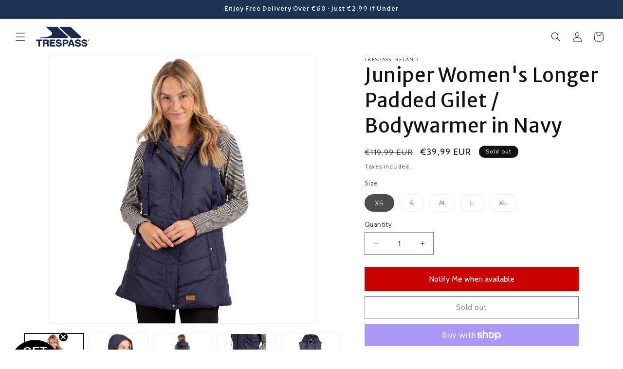

--- FILE ---
content_type: text/html; charset=utf-8
request_url: https://trespass.ie/products/juniper-womens-longer-padded-gilet-bodywarmer-in-navy
body_size: 41423
content:
<!doctype html>
<html class="js" lang="en">
  <head>
    <meta charset="utf-8">
    <meta http-equiv="X-UA-Compatible" content="IE=edge">
    <meta name="viewport" content="width=device-width,initial-scale=1">
    <meta name="theme-color" content="">
    <link rel="canonical" href="https://trespass.ie/products/juniper-womens-longer-padded-gilet-bodywarmer-in-navy"><link rel="icon" type="image/png" href="//trespass.ie/cdn/shop/files/Logo_2022b.png?crop=center&height=32&v=1651607502&width=32"><link rel="preconnect" href="https://fonts.shopifycdn.com" crossorigin><title>
      Juniper Women&#39;s Longer Padded Gilet / Bodywarmer in Navy
 &ndash; Trespass Ireland</title>

    
      <meta name="description" content="Our Juniper Womens Gilet is a longer length than many bodywarmers and includes padding for warmth. It has an attached hood, two external pocket and a zipped inner pocket.">
    

    

<meta property="og:site_name" content="Trespass Ireland">
<meta property="og:url" content="https://trespass.ie/products/juniper-womens-longer-padded-gilet-bodywarmer-in-navy">
<meta property="og:title" content="Juniper Women&#39;s Longer Padded Gilet / Bodywarmer in Navy">
<meta property="og:type" content="product">
<meta property="og:description" content="Our Juniper Womens Gilet is a longer length than many bodywarmers and includes padding for warmth. It has an attached hood, two external pocket and a zipped inner pocket."><meta property="og:image" content="http://trespass.ie/cdn/shop/products/JUNIPER-FAJKGITR0005-NA1-M01copy.jpg?v=1756305321">
  <meta property="og:image:secure_url" content="https://trespass.ie/cdn/shop/products/JUNIPER-FAJKGITR0005-NA1-M01copy.jpg?v=1756305321">
  <meta property="og:image:width" content="3919">
  <meta property="og:image:height" content="3919"><meta property="og:price:amount" content="39,99">
  <meta property="og:price:currency" content="EUR"><meta name="twitter:card" content="summary_large_image">
<meta name="twitter:title" content="Juniper Women&#39;s Longer Padded Gilet / Bodywarmer in Navy">
<meta name="twitter:description" content="Our Juniper Womens Gilet is a longer length than many bodywarmers and includes padding for warmth. It has an attached hood, two external pocket and a zipped inner pocket.">


    <script src="//trespass.ie/cdn/shop/t/21/assets/constants.js?v=132983761750457495441756327807" defer="defer"></script>
    <script src="//trespass.ie/cdn/shop/t/21/assets/pubsub.js?v=25310214064522200911756327808" defer="defer"></script>
    <script src="//trespass.ie/cdn/shop/t/21/assets/global.js?v=7301445359237545521756327807" defer="defer"></script>
    <script src="//trespass.ie/cdn/shop/t/21/assets/details-disclosure.js?v=13653116266235556501756327807" defer="defer"></script>
    <script src="//trespass.ie/cdn/shop/t/21/assets/details-modal.js?v=25581673532751508451756327807" defer="defer"></script>
    <script src="//trespass.ie/cdn/shop/t/21/assets/search-form.js?v=133129549252120666541756327808" defer="defer"></script><script src="//trespass.ie/cdn/shop/t/21/assets/animations.js?v=88693664871331136111756327807" defer="defer"></script><script>window.performance && window.performance.mark && window.performance.mark('shopify.content_for_header.start');</script><meta name="google-site-verification" content="_wt7iwcVCwPwUt8TE6vNfefErCegITZ7W607f82cHdg">
<meta id="shopify-digital-wallet" name="shopify-digital-wallet" content="/63595544792/digital_wallets/dialog">
<meta name="shopify-checkout-api-token" content="6bd7e89dec84c26217de0bf5d568a937">
<link rel="alternate" type="application/json+oembed" href="https://trespass.ie/products/juniper-womens-longer-padded-gilet-bodywarmer-in-navy.oembed">
<script async="async" src="/checkouts/internal/preloads.js?locale=en-IE"></script>
<link rel="preconnect" href="https://shop.app" crossorigin="anonymous">
<script async="async" src="https://shop.app/checkouts/internal/preloads.js?locale=en-IE&shop_id=63595544792" crossorigin="anonymous"></script>
<script id="apple-pay-shop-capabilities" type="application/json">{"shopId":63595544792,"countryCode":"IE","currencyCode":"EUR","merchantCapabilities":["supports3DS"],"merchantId":"gid:\/\/shopify\/Shop\/63595544792","merchantName":"Trespass Ireland","requiredBillingContactFields":["postalAddress","email","phone"],"requiredShippingContactFields":["postalAddress","email","phone"],"shippingType":"shipping","supportedNetworks":["visa","maestro","masterCard","amex"],"total":{"type":"pending","label":"Trespass Ireland","amount":"1.00"},"shopifyPaymentsEnabled":true,"supportsSubscriptions":true}</script>
<script id="shopify-features" type="application/json">{"accessToken":"6bd7e89dec84c26217de0bf5d568a937","betas":["rich-media-storefront-analytics"],"domain":"trespass.ie","predictiveSearch":true,"shopId":63595544792,"locale":"en"}</script>
<script>var Shopify = Shopify || {};
Shopify.shop = "ietrestest.myshopify.com";
Shopify.locale = "en";
Shopify.currency = {"active":"EUR","rate":"1.0"};
Shopify.country = "IE";
Shopify.theme = {"name":"Dawn Theme Sept 2025","id":186270941523,"schema_name":"Dawn","schema_version":"15.4.0","theme_store_id":887,"role":"main"};
Shopify.theme.handle = "null";
Shopify.theme.style = {"id":null,"handle":null};
Shopify.cdnHost = "trespass.ie/cdn";
Shopify.routes = Shopify.routes || {};
Shopify.routes.root = "/";</script>
<script type="module">!function(o){(o.Shopify=o.Shopify||{}).modules=!0}(window);</script>
<script>!function(o){function n(){var o=[];function n(){o.push(Array.prototype.slice.apply(arguments))}return n.q=o,n}var t=o.Shopify=o.Shopify||{};t.loadFeatures=n(),t.autoloadFeatures=n()}(window);</script>
<script>
  window.ShopifyPay = window.ShopifyPay || {};
  window.ShopifyPay.apiHost = "shop.app\/pay";
  window.ShopifyPay.redirectState = null;
</script>
<script id="shop-js-analytics" type="application/json">{"pageType":"product"}</script>
<script defer="defer" async type="module" src="//trespass.ie/cdn/shopifycloud/shop-js/modules/v2/client.init-shop-cart-sync_BT-GjEfc.en.esm.js"></script>
<script defer="defer" async type="module" src="//trespass.ie/cdn/shopifycloud/shop-js/modules/v2/chunk.common_D58fp_Oc.esm.js"></script>
<script defer="defer" async type="module" src="//trespass.ie/cdn/shopifycloud/shop-js/modules/v2/chunk.modal_xMitdFEc.esm.js"></script>
<script type="module">
  await import("//trespass.ie/cdn/shopifycloud/shop-js/modules/v2/client.init-shop-cart-sync_BT-GjEfc.en.esm.js");
await import("//trespass.ie/cdn/shopifycloud/shop-js/modules/v2/chunk.common_D58fp_Oc.esm.js");
await import("//trespass.ie/cdn/shopifycloud/shop-js/modules/v2/chunk.modal_xMitdFEc.esm.js");

  window.Shopify.SignInWithShop?.initShopCartSync?.({"fedCMEnabled":true,"windoidEnabled":true});

</script>
<script>
  window.Shopify = window.Shopify || {};
  if (!window.Shopify.featureAssets) window.Shopify.featureAssets = {};
  window.Shopify.featureAssets['shop-js'] = {"shop-cart-sync":["modules/v2/client.shop-cart-sync_DZOKe7Ll.en.esm.js","modules/v2/chunk.common_D58fp_Oc.esm.js","modules/v2/chunk.modal_xMitdFEc.esm.js"],"init-fed-cm":["modules/v2/client.init-fed-cm_B6oLuCjv.en.esm.js","modules/v2/chunk.common_D58fp_Oc.esm.js","modules/v2/chunk.modal_xMitdFEc.esm.js"],"shop-cash-offers":["modules/v2/client.shop-cash-offers_D2sdYoxE.en.esm.js","modules/v2/chunk.common_D58fp_Oc.esm.js","modules/v2/chunk.modal_xMitdFEc.esm.js"],"shop-login-button":["modules/v2/client.shop-login-button_QeVjl5Y3.en.esm.js","modules/v2/chunk.common_D58fp_Oc.esm.js","modules/v2/chunk.modal_xMitdFEc.esm.js"],"pay-button":["modules/v2/client.pay-button_DXTOsIq6.en.esm.js","modules/v2/chunk.common_D58fp_Oc.esm.js","modules/v2/chunk.modal_xMitdFEc.esm.js"],"shop-button":["modules/v2/client.shop-button_DQZHx9pm.en.esm.js","modules/v2/chunk.common_D58fp_Oc.esm.js","modules/v2/chunk.modal_xMitdFEc.esm.js"],"avatar":["modules/v2/client.avatar_BTnouDA3.en.esm.js"],"init-windoid":["modules/v2/client.init-windoid_CR1B-cfM.en.esm.js","modules/v2/chunk.common_D58fp_Oc.esm.js","modules/v2/chunk.modal_xMitdFEc.esm.js"],"init-shop-for-new-customer-accounts":["modules/v2/client.init-shop-for-new-customer-accounts_C_vY_xzh.en.esm.js","modules/v2/client.shop-login-button_QeVjl5Y3.en.esm.js","modules/v2/chunk.common_D58fp_Oc.esm.js","modules/v2/chunk.modal_xMitdFEc.esm.js"],"init-shop-email-lookup-coordinator":["modules/v2/client.init-shop-email-lookup-coordinator_BI7n9ZSv.en.esm.js","modules/v2/chunk.common_D58fp_Oc.esm.js","modules/v2/chunk.modal_xMitdFEc.esm.js"],"init-shop-cart-sync":["modules/v2/client.init-shop-cart-sync_BT-GjEfc.en.esm.js","modules/v2/chunk.common_D58fp_Oc.esm.js","modules/v2/chunk.modal_xMitdFEc.esm.js"],"shop-toast-manager":["modules/v2/client.shop-toast-manager_DiYdP3xc.en.esm.js","modules/v2/chunk.common_D58fp_Oc.esm.js","modules/v2/chunk.modal_xMitdFEc.esm.js"],"init-customer-accounts":["modules/v2/client.init-customer-accounts_D9ZNqS-Q.en.esm.js","modules/v2/client.shop-login-button_QeVjl5Y3.en.esm.js","modules/v2/chunk.common_D58fp_Oc.esm.js","modules/v2/chunk.modal_xMitdFEc.esm.js"],"init-customer-accounts-sign-up":["modules/v2/client.init-customer-accounts-sign-up_iGw4briv.en.esm.js","modules/v2/client.shop-login-button_QeVjl5Y3.en.esm.js","modules/v2/chunk.common_D58fp_Oc.esm.js","modules/v2/chunk.modal_xMitdFEc.esm.js"],"shop-follow-button":["modules/v2/client.shop-follow-button_CqMgW2wH.en.esm.js","modules/v2/chunk.common_D58fp_Oc.esm.js","modules/v2/chunk.modal_xMitdFEc.esm.js"],"checkout-modal":["modules/v2/client.checkout-modal_xHeaAweL.en.esm.js","modules/v2/chunk.common_D58fp_Oc.esm.js","modules/v2/chunk.modal_xMitdFEc.esm.js"],"shop-login":["modules/v2/client.shop-login_D91U-Q7h.en.esm.js","modules/v2/chunk.common_D58fp_Oc.esm.js","modules/v2/chunk.modal_xMitdFEc.esm.js"],"lead-capture":["modules/v2/client.lead-capture_BJmE1dJe.en.esm.js","modules/v2/chunk.common_D58fp_Oc.esm.js","modules/v2/chunk.modal_xMitdFEc.esm.js"],"payment-terms":["modules/v2/client.payment-terms_Ci9AEqFq.en.esm.js","modules/v2/chunk.common_D58fp_Oc.esm.js","modules/v2/chunk.modal_xMitdFEc.esm.js"]};
</script>
<script id="__st">var __st={"a":63595544792,"offset":0,"reqid":"c6f7fa17-c3d7-4c23-92ea-fedf105c41f7-1769095259","pageurl":"trespass.ie\/products\/juniper-womens-longer-padded-gilet-bodywarmer-in-navy","u":"755e949c33bf","p":"product","rtyp":"product","rid":7797469184216};</script>
<script>window.ShopifyPaypalV4VisibilityTracking = true;</script>
<script id="captcha-bootstrap">!function(){'use strict';const t='contact',e='account',n='new_comment',o=[[t,t],['blogs',n],['comments',n],[t,'customer']],c=[[e,'customer_login'],[e,'guest_login'],[e,'recover_customer_password'],[e,'create_customer']],r=t=>t.map((([t,e])=>`form[action*='/${t}']:not([data-nocaptcha='true']) input[name='form_type'][value='${e}']`)).join(','),a=t=>()=>t?[...document.querySelectorAll(t)].map((t=>t.form)):[];function s(){const t=[...o],e=r(t);return a(e)}const i='password',u='form_key',d=['recaptcha-v3-token','g-recaptcha-response','h-captcha-response',i],f=()=>{try{return window.sessionStorage}catch{return}},m='__shopify_v',_=t=>t.elements[u];function p(t,e,n=!1){try{const o=window.sessionStorage,c=JSON.parse(o.getItem(e)),{data:r}=function(t){const{data:e,action:n}=t;return t[m]||n?{data:e,action:n}:{data:t,action:n}}(c);for(const[e,n]of Object.entries(r))t.elements[e]&&(t.elements[e].value=n);n&&o.removeItem(e)}catch(o){console.error('form repopulation failed',{error:o})}}const l='form_type',E='cptcha';function T(t){t.dataset[E]=!0}const w=window,h=w.document,L='Shopify',v='ce_forms',y='captcha';let A=!1;((t,e)=>{const n=(g='f06e6c50-85a8-45c8-87d0-21a2b65856fe',I='https://cdn.shopify.com/shopifycloud/storefront-forms-hcaptcha/ce_storefront_forms_captcha_hcaptcha.v1.5.2.iife.js',D={infoText:'Protected by hCaptcha',privacyText:'Privacy',termsText:'Terms'},(t,e,n)=>{const o=w[L][v],c=o.bindForm;if(c)return c(t,g,e,D).then(n);var r;o.q.push([[t,g,e,D],n]),r=I,A||(h.body.append(Object.assign(h.createElement('script'),{id:'captcha-provider',async:!0,src:r})),A=!0)});var g,I,D;w[L]=w[L]||{},w[L][v]=w[L][v]||{},w[L][v].q=[],w[L][y]=w[L][y]||{},w[L][y].protect=function(t,e){n(t,void 0,e),T(t)},Object.freeze(w[L][y]),function(t,e,n,w,h,L){const[v,y,A,g]=function(t,e,n){const i=e?o:[],u=t?c:[],d=[...i,...u],f=r(d),m=r(i),_=r(d.filter((([t,e])=>n.includes(e))));return[a(f),a(m),a(_),s()]}(w,h,L),I=t=>{const e=t.target;return e instanceof HTMLFormElement?e:e&&e.form},D=t=>v().includes(t);t.addEventListener('submit',(t=>{const e=I(t);if(!e)return;const n=D(e)&&!e.dataset.hcaptchaBound&&!e.dataset.recaptchaBound,o=_(e),c=g().includes(e)&&(!o||!o.value);(n||c)&&t.preventDefault(),c&&!n&&(function(t){try{if(!f())return;!function(t){const e=f();if(!e)return;const n=_(t);if(!n)return;const o=n.value;o&&e.removeItem(o)}(t);const e=Array.from(Array(32),(()=>Math.random().toString(36)[2])).join('');!function(t,e){_(t)||t.append(Object.assign(document.createElement('input'),{type:'hidden',name:u})),t.elements[u].value=e}(t,e),function(t,e){const n=f();if(!n)return;const o=[...t.querySelectorAll(`input[type='${i}']`)].map((({name:t})=>t)),c=[...d,...o],r={};for(const[a,s]of new FormData(t).entries())c.includes(a)||(r[a]=s);n.setItem(e,JSON.stringify({[m]:1,action:t.action,data:r}))}(t,e)}catch(e){console.error('failed to persist form',e)}}(e),e.submit())}));const S=(t,e)=>{t&&!t.dataset[E]&&(n(t,e.some((e=>e===t))),T(t))};for(const o of['focusin','change'])t.addEventListener(o,(t=>{const e=I(t);D(e)&&S(e,y())}));const B=e.get('form_key'),M=e.get(l),P=B&&M;t.addEventListener('DOMContentLoaded',(()=>{const t=y();if(P)for(const e of t)e.elements[l].value===M&&p(e,B);[...new Set([...A(),...v().filter((t=>'true'===t.dataset.shopifyCaptcha))])].forEach((e=>S(e,t)))}))}(h,new URLSearchParams(w.location.search),n,t,e,['guest_login'])})(!0,!0)}();</script>
<script integrity="sha256-4kQ18oKyAcykRKYeNunJcIwy7WH5gtpwJnB7kiuLZ1E=" data-source-attribution="shopify.loadfeatures" defer="defer" src="//trespass.ie/cdn/shopifycloud/storefront/assets/storefront/load_feature-a0a9edcb.js" crossorigin="anonymous"></script>
<script crossorigin="anonymous" defer="defer" src="//trespass.ie/cdn/shopifycloud/storefront/assets/shopify_pay/storefront-65b4c6d7.js?v=20250812"></script>
<script data-source-attribution="shopify.dynamic_checkout.dynamic.init">var Shopify=Shopify||{};Shopify.PaymentButton=Shopify.PaymentButton||{isStorefrontPortableWallets:!0,init:function(){window.Shopify.PaymentButton.init=function(){};var t=document.createElement("script");t.src="https://trespass.ie/cdn/shopifycloud/portable-wallets/latest/portable-wallets.en.js",t.type="module",document.head.appendChild(t)}};
</script>
<script data-source-attribution="shopify.dynamic_checkout.buyer_consent">
  function portableWalletsHideBuyerConsent(e){var t=document.getElementById("shopify-buyer-consent"),n=document.getElementById("shopify-subscription-policy-button");t&&n&&(t.classList.add("hidden"),t.setAttribute("aria-hidden","true"),n.removeEventListener("click",e))}function portableWalletsShowBuyerConsent(e){var t=document.getElementById("shopify-buyer-consent"),n=document.getElementById("shopify-subscription-policy-button");t&&n&&(t.classList.remove("hidden"),t.removeAttribute("aria-hidden"),n.addEventListener("click",e))}window.Shopify?.PaymentButton&&(window.Shopify.PaymentButton.hideBuyerConsent=portableWalletsHideBuyerConsent,window.Shopify.PaymentButton.showBuyerConsent=portableWalletsShowBuyerConsent);
</script>
<script>
  function portableWalletsCleanup(e){e&&e.src&&console.error("Failed to load portable wallets script "+e.src);var t=document.querySelectorAll("shopify-accelerated-checkout .shopify-payment-button__skeleton, shopify-accelerated-checkout-cart .wallet-cart-button__skeleton"),e=document.getElementById("shopify-buyer-consent");for(let e=0;e<t.length;e++)t[e].remove();e&&e.remove()}function portableWalletsNotLoadedAsModule(e){e instanceof ErrorEvent&&"string"==typeof e.message&&e.message.includes("import.meta")&&"string"==typeof e.filename&&e.filename.includes("portable-wallets")&&(window.removeEventListener("error",portableWalletsNotLoadedAsModule),window.Shopify.PaymentButton.failedToLoad=e,"loading"===document.readyState?document.addEventListener("DOMContentLoaded",window.Shopify.PaymentButton.init):window.Shopify.PaymentButton.init())}window.addEventListener("error",portableWalletsNotLoadedAsModule);
</script>

<script type="module" src="https://trespass.ie/cdn/shopifycloud/portable-wallets/latest/portable-wallets.en.js" onError="portableWalletsCleanup(this)" crossorigin="anonymous"></script>
<script nomodule>
  document.addEventListener("DOMContentLoaded", portableWalletsCleanup);
</script>

<script id='scb4127' type='text/javascript' async='' src='https://trespass.ie/cdn/shopifycloud/privacy-banner/storefront-banner.js'></script><link id="shopify-accelerated-checkout-styles" rel="stylesheet" media="screen" href="https://trespass.ie/cdn/shopifycloud/portable-wallets/latest/accelerated-checkout-backwards-compat.css" crossorigin="anonymous">
<style id="shopify-accelerated-checkout-cart">
        #shopify-buyer-consent {
  margin-top: 1em;
  display: inline-block;
  width: 100%;
}

#shopify-buyer-consent.hidden {
  display: none;
}

#shopify-subscription-policy-button {
  background: none;
  border: none;
  padding: 0;
  text-decoration: underline;
  font-size: inherit;
  cursor: pointer;
}

#shopify-subscription-policy-button::before {
  box-shadow: none;
}

      </style>
<script id="sections-script" data-sections="header" defer="defer" src="//trespass.ie/cdn/shop/t/21/compiled_assets/scripts.js?v=5847"></script>
<script>window.performance && window.performance.mark && window.performance.mark('shopify.content_for_header.end');</script>


    <style data-shopify>
      @font-face {
  font-family: Cabin;
  font-weight: 400;
  font-style: normal;
  font-display: swap;
  src: url("//trespass.ie/cdn/fonts/cabin/cabin_n4.cefc6494a78f87584a6f312fea532919154f66fe.woff2") format("woff2"),
       url("//trespass.ie/cdn/fonts/cabin/cabin_n4.8c16611b00f59d27f4b27ce4328dfe514ce77517.woff") format("woff");
}

      @font-face {
  font-family: Cabin;
  font-weight: 700;
  font-style: normal;
  font-display: swap;
  src: url("//trespass.ie/cdn/fonts/cabin/cabin_n7.255204a342bfdbc9ae2017bd4e6a90f8dbb2f561.woff2") format("woff2"),
       url("//trespass.ie/cdn/fonts/cabin/cabin_n7.e2afa22a0d0f4b64da3569c990897429d40ff5c0.woff") format("woff");
}

      @font-face {
  font-family: Cabin;
  font-weight: 400;
  font-style: italic;
  font-display: swap;
  src: url("//trespass.ie/cdn/fonts/cabin/cabin_i4.d89c1b32b09ecbc46c12781fcf7b2085f17c0be9.woff2") format("woff2"),
       url("//trespass.ie/cdn/fonts/cabin/cabin_i4.0a521b11d0b69adfc41e22a263eec7c02aecfe99.woff") format("woff");
}

      @font-face {
  font-family: Cabin;
  font-weight: 700;
  font-style: italic;
  font-display: swap;
  src: url("//trespass.ie/cdn/fonts/cabin/cabin_i7.ef2404c08a493e7ccbc92d8c39adf683f40e1fb5.woff2") format("woff2"),
       url("//trespass.ie/cdn/fonts/cabin/cabin_i7.480421791818000fc8a5d4134822321b5d7964f8.woff") format("woff");
}

      @font-face {
  font-family: "Merriweather Sans";
  font-weight: 400;
  font-style: normal;
  font-display: swap;
  src: url("//trespass.ie/cdn/fonts/merriweather_sans/merriweathersans_n4.e8e76a1153621bf13c455f7c4cac15f9e7a555b4.woff2") format("woff2"),
       url("//trespass.ie/cdn/fonts/merriweather_sans/merriweathersans_n4.0832d7fb8eff5d83b883571b5fd79bbe1a28a988.woff") format("woff");
}


      
        :root,
        .color-background-1 {
          --color-background: 255,255,255;
        
          --gradient-background: #ffffff;
        

        

        --color-foreground: 18,18,18;
        --color-background-contrast: 191,191,191;
        --color-shadow: 18,18,18;
        --color-button: 28,201,78;
        --color-button-text: 255,255,255;
        --color-secondary-button: 255,255,255;
        --color-secondary-button-text: 18,18,18;
        --color-link: 18,18,18;
        --color-badge-foreground: 18,18,18;
        --color-badge-background: 255,255,255;
        --color-badge-border: 18,18,18;
        --payment-terms-background-color: rgb(255 255 255);
      }
      
        
        .color-background-2 {
          --color-background: 211,209,209;
        
          --gradient-background: #d3d1d1;
        

        

        --color-foreground: 18,18,18;
        --color-background-contrast: 149,144,144;
        --color-shadow: 18,18,18;
        --color-button: 18,18,18;
        --color-button-text: 211,209,209;
        --color-secondary-button: 211,209,209;
        --color-secondary-button-text: 18,18,18;
        --color-link: 18,18,18;
        --color-badge-foreground: 18,18,18;
        --color-badge-background: 211,209,209;
        --color-badge-border: 18,18,18;
        --payment-terms-background-color: rgb(211 209 209);
      }
      
        
        .color-inverse {
          --color-background: 18,18,18;
        
          --gradient-background: #121212;
        

        

        --color-foreground: 255,255,255;
        --color-background-contrast: 146,146,146;
        --color-shadow: 18,18,18;
        --color-button: 255,255,255;
        --color-button-text: 18,18,18;
        --color-secondary-button: 18,18,18;
        --color-secondary-button-text: 255,255,255;
        --color-link: 255,255,255;
        --color-badge-foreground: 255,255,255;
        --color-badge-background: 18,18,18;
        --color-badge-border: 255,255,255;
        --payment-terms-background-color: rgb(18 18 18);
      }
      
        
        .color-accent-1 {
          --color-background: 28,201,78;
        
          --gradient-background: #1cc94e;
        

        

        --color-foreground: 255,255,255;
        --color-background-contrast: 12,89,35;
        --color-shadow: 18,18,18;
        --color-button: 255,255,255;
        --color-button-text: 28,201,78;
        --color-secondary-button: 28,201,78;
        --color-secondary-button-text: 255,255,255;
        --color-link: 255,255,255;
        --color-badge-foreground: 255,255,255;
        --color-badge-background: 28,201,78;
        --color-badge-border: 255,255,255;
        --payment-terms-background-color: rgb(28 201 78);
      }
      
        
        .color-accent-2 {
          --color-background: 29,51,83;
        
          --gradient-background: #1d3353;
        

        

        --color-foreground: 255,255,255;
        --color-background-contrast: 36,63,102;
        --color-shadow: 18,18,18;
        --color-button: 255,255,255;
        --color-button-text: 29,51,83;
        --color-secondary-button: 29,51,83;
        --color-secondary-button-text: 255,255,255;
        --color-link: 255,255,255;
        --color-badge-foreground: 255,255,255;
        --color-badge-background: 29,51,83;
        --color-badge-border: 255,255,255;
        --payment-terms-background-color: rgb(29 51 83);
      }
      

      body, .color-background-1, .color-background-2, .color-inverse, .color-accent-1, .color-accent-2 {
        color: rgba(var(--color-foreground), 0.75);
        background-color: rgb(var(--color-background));
      }

      :root {
        --font-body-family: Cabin, sans-serif;
        --font-body-style: normal;
        --font-body-weight: 400;
        --font-body-weight-bold: 700;

        --font-heading-family: "Merriweather Sans", sans-serif;
        --font-heading-style: normal;
        --font-heading-weight: 400;

        --font-body-scale: 1.0;
        --font-heading-scale: 1.0;

        --media-padding: px;
        --media-border-opacity: 0.05;
        --media-border-width: 1px;
        --media-radius: 0px;
        --media-shadow-opacity: 0.0;
        --media-shadow-horizontal-offset: 0px;
        --media-shadow-vertical-offset: 4px;
        --media-shadow-blur-radius: 5px;
        --media-shadow-visible: 0;

        --page-width: 160rem;
        --page-width-margin: 0rem;

        --product-card-image-padding: 0.0rem;
        --product-card-corner-radius: 0.0rem;
        --product-card-text-alignment: left;
        --product-card-border-width: 0.0rem;
        --product-card-border-opacity: 0.1;
        --product-card-shadow-opacity: 0.0;
        --product-card-shadow-visible: 0;
        --product-card-shadow-horizontal-offset: 0.0rem;
        --product-card-shadow-vertical-offset: 0.4rem;
        --product-card-shadow-blur-radius: 0.5rem;

        --collection-card-image-padding: 0.0rem;
        --collection-card-corner-radius: 0.0rem;
        --collection-card-text-alignment: left;
        --collection-card-border-width: 0.0rem;
        --collection-card-border-opacity: 0.0;
        --collection-card-shadow-opacity: 0.05;
        --collection-card-shadow-visible: 1;
        --collection-card-shadow-horizontal-offset: 0.0rem;
        --collection-card-shadow-vertical-offset: 0.0rem;
        --collection-card-shadow-blur-radius: 0.0rem;

        --blog-card-image-padding: 0.0rem;
        --blog-card-corner-radius: 0.0rem;
        --blog-card-text-alignment: left;
        --blog-card-border-width: 0.0rem;
        --blog-card-border-opacity: 0.0;
        --blog-card-shadow-opacity: 0.1;
        --blog-card-shadow-visible: 1;
        --blog-card-shadow-horizontal-offset: 0.0rem;
        --blog-card-shadow-vertical-offset: 0.0rem;
        --blog-card-shadow-blur-radius: 0.0rem;

        --badge-corner-radius: 4.0rem;

        --popup-border-width: 1px;
        --popup-border-opacity: 0.1;
        --popup-corner-radius: 0px;
        --popup-shadow-opacity: 0.0;
        --popup-shadow-horizontal-offset: 0px;
        --popup-shadow-vertical-offset: 4px;
        --popup-shadow-blur-radius: 5px;

        --drawer-border-width: 1px;
        --drawer-border-opacity: 0.1;
        --drawer-shadow-opacity: 0.0;
        --drawer-shadow-horizontal-offset: 0px;
        --drawer-shadow-vertical-offset: 4px;
        --drawer-shadow-blur-radius: 5px;

        --spacing-sections-desktop: 0px;
        --spacing-sections-mobile: 0px;

        --grid-desktop-vertical-spacing: 4px;
        --grid-desktop-horizontal-spacing: 4px;
        --grid-mobile-vertical-spacing: 2px;
        --grid-mobile-horizontal-spacing: 2px;

        --text-boxes-border-opacity: 0.1;
        --text-boxes-border-width: 0px;
        --text-boxes-radius: 0px;
        --text-boxes-shadow-opacity: 0.0;
        --text-boxes-shadow-visible: 0;
        --text-boxes-shadow-horizontal-offset: 0px;
        --text-boxes-shadow-vertical-offset: 4px;
        --text-boxes-shadow-blur-radius: 5px;

        --buttons-radius: 0px;
        --buttons-radius-outset: 0px;
        --buttons-border-width: 1px;
        --buttons-border-opacity: 1.0;
        --buttons-shadow-opacity: 0.0;
        --buttons-shadow-visible: 0;
        --buttons-shadow-horizontal-offset: 0px;
        --buttons-shadow-vertical-offset: 4px;
        --buttons-shadow-blur-radius: 5px;
        --buttons-border-offset: 0px;

        --inputs-radius: 0px;
        --inputs-border-width: 1px;
        --inputs-border-opacity: 0.55;
        --inputs-shadow-opacity: 0.0;
        --inputs-shadow-horizontal-offset: 0px;
        --inputs-margin-offset: 0px;
        --inputs-shadow-vertical-offset: 4px;
        --inputs-shadow-blur-radius: 5px;
        --inputs-radius-outset: 0px;

        --variant-pills-radius: 40px;
        --variant-pills-border-width: 1px;
        --variant-pills-border-opacity: 0.55;
        --variant-pills-shadow-opacity: 0.0;
        --variant-pills-shadow-horizontal-offset: 0px;
        --variant-pills-shadow-vertical-offset: 4px;
        --variant-pills-shadow-blur-radius: 5px;
      }

      *,
      *::before,
      *::after {
        box-sizing: inherit;
      }

      html {
        box-sizing: border-box;
        font-size: calc(var(--font-body-scale) * 62.5%);
        height: 100%;
      }
    
      body {
        display: grid;
        grid-template-rows: auto auto 1fr auto;
        grid-template-columns: 100%;
        min-height: 100%;
        margin: 0;
        font-size: 1.5rem;
        letter-spacing: 0.06rem;
        line-height: calc(1 + 0.8 / var(--font-body-scale));
        font-family: var(--font-body-family);
        font-style: var(--font-body-style);
        font-weight: var(--font-body-weight);
      }

      @media screen and (min-width: 750px) {
        body {
          font-size: 1.6rem;
        }
      }
    </style>

    <link href="//trespass.ie/cdn/shop/t/21/assets/base.css?v=140423384402957810521756472915" rel="stylesheet" type="text/css" media="all" />
    <link rel="stylesheet" href="//trespass.ie/cdn/shop/t/21/assets/component-cart-items.css?v=13033300910818915211756327807" media="print" onload="this.media='all'">
      <link rel="preload" as="font" href="//trespass.ie/cdn/fonts/cabin/cabin_n4.cefc6494a78f87584a6f312fea532919154f66fe.woff2" type="font/woff2" crossorigin>
      

      <link rel="preload" as="font" href="//trespass.ie/cdn/fonts/merriweather_sans/merriweathersans_n4.e8e76a1153621bf13c455f7c4cac15f9e7a555b4.woff2" type="font/woff2" crossorigin>
      
<link
        rel="stylesheet"
        href="//trespass.ie/cdn/shop/t/21/assets/component-predictive-search.css?v=118923337488134913561756327807"
        media="print"
        onload="this.media='all'"
      ><script>
      if (Shopify.designMode) {
        document.documentElement.classList.add('shopify-design-mode');
      }
    </script>
  <!-- BEGIN app block: shopify://apps/klaviyo-email-marketing-sms/blocks/klaviyo-onsite-embed/2632fe16-c075-4321-a88b-50b567f42507 -->












  <script async src="https://static.klaviyo.com/onsite/js/VdH6e2/klaviyo.js?company_id=VdH6e2"></script>
  <script>!function(){if(!window.klaviyo){window._klOnsite=window._klOnsite||[];try{window.klaviyo=new Proxy({},{get:function(n,i){return"push"===i?function(){var n;(n=window._klOnsite).push.apply(n,arguments)}:function(){for(var n=arguments.length,o=new Array(n),w=0;w<n;w++)o[w]=arguments[w];var t="function"==typeof o[o.length-1]?o.pop():void 0,e=new Promise((function(n){window._klOnsite.push([i].concat(o,[function(i){t&&t(i),n(i)}]))}));return e}}})}catch(n){window.klaviyo=window.klaviyo||[],window.klaviyo.push=function(){var n;(n=window._klOnsite).push.apply(n,arguments)}}}}();</script>

  
    <script id="viewed_product">
      if (item == null) {
        var _learnq = _learnq || [];

        var MetafieldReviews = null
        var MetafieldYotpoRating = null
        var MetafieldYotpoCount = null
        var MetafieldLooxRating = null
        var MetafieldLooxCount = null
        var okendoProduct = null
        var okendoProductReviewCount = null
        var okendoProductReviewAverageValue = null
        try {
          // The following fields are used for Customer Hub recently viewed in order to add reviews.
          // This information is not part of __kla_viewed. Instead, it is part of __kla_viewed_reviewed_items
          MetafieldReviews = {};
          MetafieldYotpoRating = null
          MetafieldYotpoCount = null
          MetafieldLooxRating = null
          MetafieldLooxCount = null

          okendoProduct = null
          // If the okendo metafield is not legacy, it will error, which then requires the new json formatted data
          if (okendoProduct && 'error' in okendoProduct) {
            okendoProduct = null
          }
          okendoProductReviewCount = okendoProduct ? okendoProduct.reviewCount : null
          okendoProductReviewAverageValue = okendoProduct ? okendoProduct.reviewAverageValue : null
        } catch (error) {
          console.error('Error in Klaviyo onsite reviews tracking:', error);
        }

        var item = {
          Name: "Juniper Women's Longer Padded Gilet \/ Bodywarmer in Navy",
          ProductID: 7797469184216,
          Categories: [],
          ImageURL: "https://trespass.ie/cdn/shop/products/JUNIPER-FAJKGITR0005-NA1-M01copy_grande.jpg?v=1756305321",
          URL: "https://trespass.ie/products/juniper-womens-longer-padded-gilet-bodywarmer-in-navy",
          Brand: "Trespass Ireland",
          Price: "€39,99",
          Value: "39,99",
          CompareAtPrice: "€119,99"
        };
        _learnq.push(['track', 'Viewed Product', item]);
        _learnq.push(['trackViewedItem', {
          Title: item.Name,
          ItemId: item.ProductID,
          Categories: item.Categories,
          ImageUrl: item.ImageURL,
          Url: item.URL,
          Metadata: {
            Brand: item.Brand,
            Price: item.Price,
            Value: item.Value,
            CompareAtPrice: item.CompareAtPrice
          },
          metafields:{
            reviews: MetafieldReviews,
            yotpo:{
              rating: MetafieldYotpoRating,
              count: MetafieldYotpoCount,
            },
            loox:{
              rating: MetafieldLooxRating,
              count: MetafieldLooxCount,
            },
            okendo: {
              rating: okendoProductReviewAverageValue,
              count: okendoProductReviewCount,
            }
          }
        }]);
      }
    </script>
  




  <script>
    window.klaviyoReviewsProductDesignMode = false
  </script>







<!-- END app block --><script src="https://cdn.shopify.com/extensions/019b9318-605b-70cc-9fa1-a8d6bdd579b6/back-in-stock-234/assets/load-pd-scripts.js" type="text/javascript" defer="defer"></script>
<link href="https://cdn.shopify.com/extensions/019b9318-605b-70cc-9fa1-a8d6bdd579b6/back-in-stock-234/assets/button-style.css" rel="stylesheet" type="text/css" media="all">
<link href="https://monorail-edge.shopifysvc.com" rel="dns-prefetch">
<script>(function(){if ("sendBeacon" in navigator && "performance" in window) {try {var session_token_from_headers = performance.getEntriesByType('navigation')[0].serverTiming.find(x => x.name == '_s').description;} catch {var session_token_from_headers = undefined;}var session_cookie_matches = document.cookie.match(/_shopify_s=([^;]*)/);var session_token_from_cookie = session_cookie_matches && session_cookie_matches.length === 2 ? session_cookie_matches[1] : "";var session_token = session_token_from_headers || session_token_from_cookie || "";function handle_abandonment_event(e) {var entries = performance.getEntries().filter(function(entry) {return /monorail-edge.shopifysvc.com/.test(entry.name);});if (!window.abandonment_tracked && entries.length === 0) {window.abandonment_tracked = true;var currentMs = Date.now();var navigation_start = performance.timing.navigationStart;var payload = {shop_id: 63595544792,url: window.location.href,navigation_start,duration: currentMs - navigation_start,session_token,page_type: "product"};window.navigator.sendBeacon("https://monorail-edge.shopifysvc.com/v1/produce", JSON.stringify({schema_id: "online_store_buyer_site_abandonment/1.1",payload: payload,metadata: {event_created_at_ms: currentMs,event_sent_at_ms: currentMs}}));}}window.addEventListener('pagehide', handle_abandonment_event);}}());</script>
<script id="web-pixels-manager-setup">(function e(e,d,r,n,o){if(void 0===o&&(o={}),!Boolean(null===(a=null===(i=window.Shopify)||void 0===i?void 0:i.analytics)||void 0===a?void 0:a.replayQueue)){var i,a;window.Shopify=window.Shopify||{};var t=window.Shopify;t.analytics=t.analytics||{};var s=t.analytics;s.replayQueue=[],s.publish=function(e,d,r){return s.replayQueue.push([e,d,r]),!0};try{self.performance.mark("wpm:start")}catch(e){}var l=function(){var e={modern:/Edge?\/(1{2}[4-9]|1[2-9]\d|[2-9]\d{2}|\d{4,})\.\d+(\.\d+|)|Firefox\/(1{2}[4-9]|1[2-9]\d|[2-9]\d{2}|\d{4,})\.\d+(\.\d+|)|Chrom(ium|e)\/(9{2}|\d{3,})\.\d+(\.\d+|)|(Maci|X1{2}).+ Version\/(15\.\d+|(1[6-9]|[2-9]\d|\d{3,})\.\d+)([,.]\d+|)( \(\w+\)|)( Mobile\/\w+|) Safari\/|Chrome.+OPR\/(9{2}|\d{3,})\.\d+\.\d+|(CPU[ +]OS|iPhone[ +]OS|CPU[ +]iPhone|CPU IPhone OS|CPU iPad OS)[ +]+(15[._]\d+|(1[6-9]|[2-9]\d|\d{3,})[._]\d+)([._]\d+|)|Android:?[ /-](13[3-9]|1[4-9]\d|[2-9]\d{2}|\d{4,})(\.\d+|)(\.\d+|)|Android.+Firefox\/(13[5-9]|1[4-9]\d|[2-9]\d{2}|\d{4,})\.\d+(\.\d+|)|Android.+Chrom(ium|e)\/(13[3-9]|1[4-9]\d|[2-9]\d{2}|\d{4,})\.\d+(\.\d+|)|SamsungBrowser\/([2-9]\d|\d{3,})\.\d+/,legacy:/Edge?\/(1[6-9]|[2-9]\d|\d{3,})\.\d+(\.\d+|)|Firefox\/(5[4-9]|[6-9]\d|\d{3,})\.\d+(\.\d+|)|Chrom(ium|e)\/(5[1-9]|[6-9]\d|\d{3,})\.\d+(\.\d+|)([\d.]+$|.*Safari\/(?![\d.]+ Edge\/[\d.]+$))|(Maci|X1{2}).+ Version\/(10\.\d+|(1[1-9]|[2-9]\d|\d{3,})\.\d+)([,.]\d+|)( \(\w+\)|)( Mobile\/\w+|) Safari\/|Chrome.+OPR\/(3[89]|[4-9]\d|\d{3,})\.\d+\.\d+|(CPU[ +]OS|iPhone[ +]OS|CPU[ +]iPhone|CPU IPhone OS|CPU iPad OS)[ +]+(10[._]\d+|(1[1-9]|[2-9]\d|\d{3,})[._]\d+)([._]\d+|)|Android:?[ /-](13[3-9]|1[4-9]\d|[2-9]\d{2}|\d{4,})(\.\d+|)(\.\d+|)|Mobile Safari.+OPR\/([89]\d|\d{3,})\.\d+\.\d+|Android.+Firefox\/(13[5-9]|1[4-9]\d|[2-9]\d{2}|\d{4,})\.\d+(\.\d+|)|Android.+Chrom(ium|e)\/(13[3-9]|1[4-9]\d|[2-9]\d{2}|\d{4,})\.\d+(\.\d+|)|Android.+(UC? ?Browser|UCWEB|U3)[ /]?(15\.([5-9]|\d{2,})|(1[6-9]|[2-9]\d|\d{3,})\.\d+)\.\d+|SamsungBrowser\/(5\.\d+|([6-9]|\d{2,})\.\d+)|Android.+MQ{2}Browser\/(14(\.(9|\d{2,})|)|(1[5-9]|[2-9]\d|\d{3,})(\.\d+|))(\.\d+|)|K[Aa][Ii]OS\/(3\.\d+|([4-9]|\d{2,})\.\d+)(\.\d+|)/},d=e.modern,r=e.legacy,n=navigator.userAgent;return n.match(d)?"modern":n.match(r)?"legacy":"unknown"}(),u="modern"===l?"modern":"legacy",c=(null!=n?n:{modern:"",legacy:""})[u],f=function(e){return[e.baseUrl,"/wpm","/b",e.hashVersion,"modern"===e.buildTarget?"m":"l",".js"].join("")}({baseUrl:d,hashVersion:r,buildTarget:u}),m=function(e){var d=e.version,r=e.bundleTarget,n=e.surface,o=e.pageUrl,i=e.monorailEndpoint;return{emit:function(e){var a=e.status,t=e.errorMsg,s=(new Date).getTime(),l=JSON.stringify({metadata:{event_sent_at_ms:s},events:[{schema_id:"web_pixels_manager_load/3.1",payload:{version:d,bundle_target:r,page_url:o,status:a,surface:n,error_msg:t},metadata:{event_created_at_ms:s}}]});if(!i)return console&&console.warn&&console.warn("[Web Pixels Manager] No Monorail endpoint provided, skipping logging."),!1;try{return self.navigator.sendBeacon.bind(self.navigator)(i,l)}catch(e){}var u=new XMLHttpRequest;try{return u.open("POST",i,!0),u.setRequestHeader("Content-Type","text/plain"),u.send(l),!0}catch(e){return console&&console.warn&&console.warn("[Web Pixels Manager] Got an unhandled error while logging to Monorail."),!1}}}}({version:r,bundleTarget:l,surface:e.surface,pageUrl:self.location.href,monorailEndpoint:e.monorailEndpoint});try{o.browserTarget=l,function(e){var d=e.src,r=e.async,n=void 0===r||r,o=e.onload,i=e.onerror,a=e.sri,t=e.scriptDataAttributes,s=void 0===t?{}:t,l=document.createElement("script"),u=document.querySelector("head"),c=document.querySelector("body");if(l.async=n,l.src=d,a&&(l.integrity=a,l.crossOrigin="anonymous"),s)for(var f in s)if(Object.prototype.hasOwnProperty.call(s,f))try{l.dataset[f]=s[f]}catch(e){}if(o&&l.addEventListener("load",o),i&&l.addEventListener("error",i),u)u.appendChild(l);else{if(!c)throw new Error("Did not find a head or body element to append the script");c.appendChild(l)}}({src:f,async:!0,onload:function(){if(!function(){var e,d;return Boolean(null===(d=null===(e=window.Shopify)||void 0===e?void 0:e.analytics)||void 0===d?void 0:d.initialized)}()){var d=window.webPixelsManager.init(e)||void 0;if(d){var r=window.Shopify.analytics;r.replayQueue.forEach((function(e){var r=e[0],n=e[1],o=e[2];d.publishCustomEvent(r,n,o)})),r.replayQueue=[],r.publish=d.publishCustomEvent,r.visitor=d.visitor,r.initialized=!0}}},onerror:function(){return m.emit({status:"failed",errorMsg:"".concat(f," has failed to load")})},sri:function(e){var d=/^sha384-[A-Za-z0-9+/=]+$/;return"string"==typeof e&&d.test(e)}(c)?c:"",scriptDataAttributes:o}),m.emit({status:"loading"})}catch(e){m.emit({status:"failed",errorMsg:(null==e?void 0:e.message)||"Unknown error"})}}})({shopId: 63595544792,storefrontBaseUrl: "https://trespass.ie",extensionsBaseUrl: "https://extensions.shopifycdn.com/cdn/shopifycloud/web-pixels-manager",monorailEndpoint: "https://monorail-edge.shopifysvc.com/unstable/produce_batch",surface: "storefront-renderer",enabledBetaFlags: ["2dca8a86"],webPixelsConfigList: [{"id":"3823436115","configuration":"{\"accountID\":\"VdH6e2\",\"webPixelConfig\":\"eyJlbmFibGVBZGRlZFRvQ2FydEV2ZW50cyI6IHRydWV9\"}","eventPayloadVersion":"v1","runtimeContext":"STRICT","scriptVersion":"524f6c1ee37bacdca7657a665bdca589","type":"APP","apiClientId":123074,"privacyPurposes":["ANALYTICS","MARKETING"],"dataSharingAdjustments":{"protectedCustomerApprovalScopes":["read_customer_address","read_customer_email","read_customer_name","read_customer_personal_data","read_customer_phone"]}},{"id":"2149581139","configuration":"{\"shopName\":\"ietrestest.myshopify.com\"}","eventPayloadVersion":"v1","runtimeContext":"STRICT","scriptVersion":"e393cdf3c48aa4066da25f86665e3fd9","type":"APP","apiClientId":31331057665,"privacyPurposes":["ANALYTICS","MARKETING","SALE_OF_DATA"],"dataSharingAdjustments":{"protectedCustomerApprovalScopes":["read_customer_email","read_customer_personal_data"]}},{"id":"966164819","configuration":"{\"config\":\"{\\\"pixel_id\\\":\\\"G-1VNLXJ090Y\\\",\\\"target_country\\\":\\\"IE\\\",\\\"gtag_events\\\":[{\\\"type\\\":\\\"search\\\",\\\"action_label\\\":\\\"G-1VNLXJ090Y\\\"},{\\\"type\\\":\\\"begin_checkout\\\",\\\"action_label\\\":\\\"G-1VNLXJ090Y\\\"},{\\\"type\\\":\\\"view_item\\\",\\\"action_label\\\":[\\\"G-1VNLXJ090Y\\\",\\\"MC-R20FYSS5SV\\\"]},{\\\"type\\\":\\\"purchase\\\",\\\"action_label\\\":[\\\"G-1VNLXJ090Y\\\",\\\"MC-R20FYSS5SV\\\"]},{\\\"type\\\":\\\"page_view\\\",\\\"action_label\\\":[\\\"G-1VNLXJ090Y\\\",\\\"MC-R20FYSS5SV\\\"]},{\\\"type\\\":\\\"add_payment_info\\\",\\\"action_label\\\":\\\"G-1VNLXJ090Y\\\"},{\\\"type\\\":\\\"add_to_cart\\\",\\\"action_label\\\":\\\"G-1VNLXJ090Y\\\"}],\\\"enable_monitoring_mode\\\":false}\"}","eventPayloadVersion":"v1","runtimeContext":"OPEN","scriptVersion":"b2a88bafab3e21179ed38636efcd8a93","type":"APP","apiClientId":1780363,"privacyPurposes":[],"dataSharingAdjustments":{"protectedCustomerApprovalScopes":["read_customer_address","read_customer_email","read_customer_name","read_customer_personal_data","read_customer_phone"]}},{"id":"shopify-app-pixel","configuration":"{}","eventPayloadVersion":"v1","runtimeContext":"STRICT","scriptVersion":"0450","apiClientId":"shopify-pixel","type":"APP","privacyPurposes":["ANALYTICS","MARKETING"]},{"id":"shopify-custom-pixel","eventPayloadVersion":"v1","runtimeContext":"LAX","scriptVersion":"0450","apiClientId":"shopify-pixel","type":"CUSTOM","privacyPurposes":["ANALYTICS","MARKETING"]}],isMerchantRequest: false,initData: {"shop":{"name":"Trespass Ireland","paymentSettings":{"currencyCode":"EUR"},"myshopifyDomain":"ietrestest.myshopify.com","countryCode":"IE","storefrontUrl":"https:\/\/trespass.ie"},"customer":null,"cart":null,"checkout":null,"productVariants":[{"price":{"amount":39.99,"currencyCode":"EUR"},"product":{"title":"Juniper Women's Longer Padded Gilet \/ Bodywarmer in Navy","vendor":"Trespass Ireland","id":"7797469184216","untranslatedTitle":"Juniper Women's Longer Padded Gilet \/ Bodywarmer in Navy","url":"\/products\/juniper-womens-longer-padded-gilet-bodywarmer-in-navy","type":""},"id":"43229509124312","image":{"src":"\/\/trespass.ie\/cdn\/shop\/products\/JUNIPER-FAJKGITR0005-NA1-M01copy.jpg?v=1756305321"},"sku":"FAJKGITR0005NA1-XS","title":"XS","untranslatedTitle":"XS"},{"price":{"amount":39.99,"currencyCode":"EUR"},"product":{"title":"Juniper Women's Longer Padded Gilet \/ Bodywarmer in Navy","vendor":"Trespass Ireland","id":"7797469184216","untranslatedTitle":"Juniper Women's Longer Padded Gilet \/ Bodywarmer in Navy","url":"\/products\/juniper-womens-longer-padded-gilet-bodywarmer-in-navy","type":""},"id":"43229509157080","image":{"src":"\/\/trespass.ie\/cdn\/shop\/products\/JUNIPER-FAJKGITR0005-NA1-M01copy.jpg?v=1756305321"},"sku":"FAJKGITR0005NA1-S","title":"S","untranslatedTitle":"S"},{"price":{"amount":39.99,"currencyCode":"EUR"},"product":{"title":"Juniper Women's Longer Padded Gilet \/ Bodywarmer in Navy","vendor":"Trespass Ireland","id":"7797469184216","untranslatedTitle":"Juniper Women's Longer Padded Gilet \/ Bodywarmer in Navy","url":"\/products\/juniper-womens-longer-padded-gilet-bodywarmer-in-navy","type":""},"id":"43229509189848","image":{"src":"\/\/trespass.ie\/cdn\/shop\/products\/JUNIPER-FAJKGITR0005-NA1-M01copy.jpg?v=1756305321"},"sku":"FAJKGITR0005NA1-M","title":"M","untranslatedTitle":"M"},{"price":{"amount":39.99,"currencyCode":"EUR"},"product":{"title":"Juniper Women's Longer Padded Gilet \/ Bodywarmer in Navy","vendor":"Trespass Ireland","id":"7797469184216","untranslatedTitle":"Juniper Women's Longer Padded Gilet \/ Bodywarmer in Navy","url":"\/products\/juniper-womens-longer-padded-gilet-bodywarmer-in-navy","type":""},"id":"43229509222616","image":{"src":"\/\/trespass.ie\/cdn\/shop\/products\/JUNIPER-FAJKGITR0005-NA1-M01copy.jpg?v=1756305321"},"sku":"FAJKGITR0005NA1-L","title":"L","untranslatedTitle":"L"},{"price":{"amount":39.99,"currencyCode":"EUR"},"product":{"title":"Juniper Women's Longer Padded Gilet \/ Bodywarmer in Navy","vendor":"Trespass Ireland","id":"7797469184216","untranslatedTitle":"Juniper Women's Longer Padded Gilet \/ Bodywarmer in Navy","url":"\/products\/juniper-womens-longer-padded-gilet-bodywarmer-in-navy","type":""},"id":"43229509255384","image":{"src":"\/\/trespass.ie\/cdn\/shop\/products\/JUNIPER-FAJKGITR0005-NA1-M01copy.jpg?v=1756305321"},"sku":"FAJKGITR0005NA1-XL","title":"XL","untranslatedTitle":"XL"}],"purchasingCompany":null},},"https://trespass.ie/cdn","fcfee988w5aeb613cpc8e4bc33m6693e112",{"modern":"","legacy":""},{"shopId":"63595544792","storefrontBaseUrl":"https:\/\/trespass.ie","extensionBaseUrl":"https:\/\/extensions.shopifycdn.com\/cdn\/shopifycloud\/web-pixels-manager","surface":"storefront-renderer","enabledBetaFlags":"[\"2dca8a86\"]","isMerchantRequest":"false","hashVersion":"fcfee988w5aeb613cpc8e4bc33m6693e112","publish":"custom","events":"[[\"page_viewed\",{}],[\"product_viewed\",{\"productVariant\":{\"price\":{\"amount\":39.99,\"currencyCode\":\"EUR\"},\"product\":{\"title\":\"Juniper Women's Longer Padded Gilet \/ Bodywarmer in Navy\",\"vendor\":\"Trespass Ireland\",\"id\":\"7797469184216\",\"untranslatedTitle\":\"Juniper Women's Longer Padded Gilet \/ Bodywarmer in Navy\",\"url\":\"\/products\/juniper-womens-longer-padded-gilet-bodywarmer-in-navy\",\"type\":\"\"},\"id\":\"43229509124312\",\"image\":{\"src\":\"\/\/trespass.ie\/cdn\/shop\/products\/JUNIPER-FAJKGITR0005-NA1-M01copy.jpg?v=1756305321\"},\"sku\":\"FAJKGITR0005NA1-XS\",\"title\":\"XS\",\"untranslatedTitle\":\"XS\"}}]]"});</script><script>
  window.ShopifyAnalytics = window.ShopifyAnalytics || {};
  window.ShopifyAnalytics.meta = window.ShopifyAnalytics.meta || {};
  window.ShopifyAnalytics.meta.currency = 'EUR';
  var meta = {"product":{"id":7797469184216,"gid":"gid:\/\/shopify\/Product\/7797469184216","vendor":"Trespass Ireland","type":"","handle":"juniper-womens-longer-padded-gilet-bodywarmer-in-navy","variants":[{"id":43229509124312,"price":3999,"name":"Juniper Women's Longer Padded Gilet \/ Bodywarmer in Navy - XS","public_title":"XS","sku":"FAJKGITR0005NA1-XS"},{"id":43229509157080,"price":3999,"name":"Juniper Women's Longer Padded Gilet \/ Bodywarmer in Navy - S","public_title":"S","sku":"FAJKGITR0005NA1-S"},{"id":43229509189848,"price":3999,"name":"Juniper Women's Longer Padded Gilet \/ Bodywarmer in Navy - M","public_title":"M","sku":"FAJKGITR0005NA1-M"},{"id":43229509222616,"price":3999,"name":"Juniper Women's Longer Padded Gilet \/ Bodywarmer in Navy - L","public_title":"L","sku":"FAJKGITR0005NA1-L"},{"id":43229509255384,"price":3999,"name":"Juniper Women's Longer Padded Gilet \/ Bodywarmer in Navy - XL","public_title":"XL","sku":"FAJKGITR0005NA1-XL"}],"remote":false},"page":{"pageType":"product","resourceType":"product","resourceId":7797469184216,"requestId":"c6f7fa17-c3d7-4c23-92ea-fedf105c41f7-1769095259"}};
  for (var attr in meta) {
    window.ShopifyAnalytics.meta[attr] = meta[attr];
  }
</script>
<script class="analytics">
  (function () {
    var customDocumentWrite = function(content) {
      var jquery = null;

      if (window.jQuery) {
        jquery = window.jQuery;
      } else if (window.Checkout && window.Checkout.$) {
        jquery = window.Checkout.$;
      }

      if (jquery) {
        jquery('body').append(content);
      }
    };

    var hasLoggedConversion = function(token) {
      if (token) {
        return document.cookie.indexOf('loggedConversion=' + token) !== -1;
      }
      return false;
    }

    var setCookieIfConversion = function(token) {
      if (token) {
        var twoMonthsFromNow = new Date(Date.now());
        twoMonthsFromNow.setMonth(twoMonthsFromNow.getMonth() + 2);

        document.cookie = 'loggedConversion=' + token + '; expires=' + twoMonthsFromNow;
      }
    }

    var trekkie = window.ShopifyAnalytics.lib = window.trekkie = window.trekkie || [];
    if (trekkie.integrations) {
      return;
    }
    trekkie.methods = [
      'identify',
      'page',
      'ready',
      'track',
      'trackForm',
      'trackLink'
    ];
    trekkie.factory = function(method) {
      return function() {
        var args = Array.prototype.slice.call(arguments);
        args.unshift(method);
        trekkie.push(args);
        return trekkie;
      };
    };
    for (var i = 0; i < trekkie.methods.length; i++) {
      var key = trekkie.methods[i];
      trekkie[key] = trekkie.factory(key);
    }
    trekkie.load = function(config) {
      trekkie.config = config || {};
      trekkie.config.initialDocumentCookie = document.cookie;
      var first = document.getElementsByTagName('script')[0];
      var script = document.createElement('script');
      script.type = 'text/javascript';
      script.onerror = function(e) {
        var scriptFallback = document.createElement('script');
        scriptFallback.type = 'text/javascript';
        scriptFallback.onerror = function(error) {
                var Monorail = {
      produce: function produce(monorailDomain, schemaId, payload) {
        var currentMs = new Date().getTime();
        var event = {
          schema_id: schemaId,
          payload: payload,
          metadata: {
            event_created_at_ms: currentMs,
            event_sent_at_ms: currentMs
          }
        };
        return Monorail.sendRequest("https://" + monorailDomain + "/v1/produce", JSON.stringify(event));
      },
      sendRequest: function sendRequest(endpointUrl, payload) {
        // Try the sendBeacon API
        if (window && window.navigator && typeof window.navigator.sendBeacon === 'function' && typeof window.Blob === 'function' && !Monorail.isIos12()) {
          var blobData = new window.Blob([payload], {
            type: 'text/plain'
          });

          if (window.navigator.sendBeacon(endpointUrl, blobData)) {
            return true;
          } // sendBeacon was not successful

        } // XHR beacon

        var xhr = new XMLHttpRequest();

        try {
          xhr.open('POST', endpointUrl);
          xhr.setRequestHeader('Content-Type', 'text/plain');
          xhr.send(payload);
        } catch (e) {
          console.log(e);
        }

        return false;
      },
      isIos12: function isIos12() {
        return window.navigator.userAgent.lastIndexOf('iPhone; CPU iPhone OS 12_') !== -1 || window.navigator.userAgent.lastIndexOf('iPad; CPU OS 12_') !== -1;
      }
    };
    Monorail.produce('monorail-edge.shopifysvc.com',
      'trekkie_storefront_load_errors/1.1',
      {shop_id: 63595544792,
      theme_id: 186270941523,
      app_name: "storefront",
      context_url: window.location.href,
      source_url: "//trespass.ie/cdn/s/trekkie.storefront.1bbfab421998800ff09850b62e84b8915387986d.min.js"});

        };
        scriptFallback.async = true;
        scriptFallback.src = '//trespass.ie/cdn/s/trekkie.storefront.1bbfab421998800ff09850b62e84b8915387986d.min.js';
        first.parentNode.insertBefore(scriptFallback, first);
      };
      script.async = true;
      script.src = '//trespass.ie/cdn/s/trekkie.storefront.1bbfab421998800ff09850b62e84b8915387986d.min.js';
      first.parentNode.insertBefore(script, first);
    };
    trekkie.load(
      {"Trekkie":{"appName":"storefront","development":false,"defaultAttributes":{"shopId":63595544792,"isMerchantRequest":null,"themeId":186270941523,"themeCityHash":"8499859278709188762","contentLanguage":"en","currency":"EUR","eventMetadataId":"79cefa79-f7e6-4cf2-b8d2-0ba6de4e7157"},"isServerSideCookieWritingEnabled":true,"monorailRegion":"shop_domain","enabledBetaFlags":["65f19447"]},"Session Attribution":{},"S2S":{"facebookCapiEnabled":false,"source":"trekkie-storefront-renderer","apiClientId":580111}}
    );

    var loaded = false;
    trekkie.ready(function() {
      if (loaded) return;
      loaded = true;

      window.ShopifyAnalytics.lib = window.trekkie;

      var originalDocumentWrite = document.write;
      document.write = customDocumentWrite;
      try { window.ShopifyAnalytics.merchantGoogleAnalytics.call(this); } catch(error) {};
      document.write = originalDocumentWrite;

      window.ShopifyAnalytics.lib.page(null,{"pageType":"product","resourceType":"product","resourceId":7797469184216,"requestId":"c6f7fa17-c3d7-4c23-92ea-fedf105c41f7-1769095259","shopifyEmitted":true});

      var match = window.location.pathname.match(/checkouts\/(.+)\/(thank_you|post_purchase)/)
      var token = match? match[1]: undefined;
      if (!hasLoggedConversion(token)) {
        setCookieIfConversion(token);
        window.ShopifyAnalytics.lib.track("Viewed Product",{"currency":"EUR","variantId":43229509124312,"productId":7797469184216,"productGid":"gid:\/\/shopify\/Product\/7797469184216","name":"Juniper Women's Longer Padded Gilet \/ Bodywarmer in Navy - XS","price":"39.99","sku":"FAJKGITR0005NA1-XS","brand":"Trespass Ireland","variant":"XS","category":"","nonInteraction":true,"remote":false},undefined,undefined,{"shopifyEmitted":true});
      window.ShopifyAnalytics.lib.track("monorail:\/\/trekkie_storefront_viewed_product\/1.1",{"currency":"EUR","variantId":43229509124312,"productId":7797469184216,"productGid":"gid:\/\/shopify\/Product\/7797469184216","name":"Juniper Women's Longer Padded Gilet \/ Bodywarmer in Navy - XS","price":"39.99","sku":"FAJKGITR0005NA1-XS","brand":"Trespass Ireland","variant":"XS","category":"","nonInteraction":true,"remote":false,"referer":"https:\/\/trespass.ie\/products\/juniper-womens-longer-padded-gilet-bodywarmer-in-navy"});
      }
    });


        var eventsListenerScript = document.createElement('script');
        eventsListenerScript.async = true;
        eventsListenerScript.src = "//trespass.ie/cdn/shopifycloud/storefront/assets/shop_events_listener-3da45d37.js";
        document.getElementsByTagName('head')[0].appendChild(eventsListenerScript);

})();</script>
  <script>
  if (!window.ga || (window.ga && typeof window.ga !== 'function')) {
    window.ga = function ga() {
      (window.ga.q = window.ga.q || []).push(arguments);
      if (window.Shopify && window.Shopify.analytics && typeof window.Shopify.analytics.publish === 'function') {
        window.Shopify.analytics.publish("ga_stub_called", {}, {sendTo: "google_osp_migration"});
      }
      console.error("Shopify's Google Analytics stub called with:", Array.from(arguments), "\nSee https://help.shopify.com/manual/promoting-marketing/pixels/pixel-migration#google for more information.");
    };
    if (window.Shopify && window.Shopify.analytics && typeof window.Shopify.analytics.publish === 'function') {
      window.Shopify.analytics.publish("ga_stub_initialized", {}, {sendTo: "google_osp_migration"});
    }
  }
</script>
<script
  defer
  src="https://trespass.ie/cdn/shopifycloud/perf-kit/shopify-perf-kit-3.0.4.min.js"
  data-application="storefront-renderer"
  data-shop-id="63595544792"
  data-render-region="gcp-us-east1"
  data-page-type="product"
  data-theme-instance-id="186270941523"
  data-theme-name="Dawn"
  data-theme-version="15.4.0"
  data-monorail-region="shop_domain"
  data-resource-timing-sampling-rate="10"
  data-shs="true"
  data-shs-beacon="true"
  data-shs-export-with-fetch="true"
  data-shs-logs-sample-rate="1"
  data-shs-beacon-endpoint="https://trespass.ie/api/collect"
></script>
</head>

  <body class="gradient animate--hover-default">
    <a class="skip-to-content-link button visually-hidden" href="#MainContent">
      Skip to content
    </a><!-- BEGIN sections: header-group -->
<div id="shopify-section-sections--26198232006995__announcement-bar" class="shopify-section shopify-section-group-header-group announcement-bar-section"><link href="//trespass.ie/cdn/shop/t/21/assets/component-slideshow.css?v=17933591812325749411756327807" rel="stylesheet" type="text/css" media="all" />
<link href="//trespass.ie/cdn/shop/t/21/assets/component-slider.css?v=14039311878856620671756327807" rel="stylesheet" type="text/css" media="all" />


<div
  class="utility-bar color-accent-2 gradient utility-bar--bottom-border"
>
  <div class="page-width utility-bar__grid"><div
        class="announcement-bar"
        role="region"
        aria-label="Announcement"
        
      ><p class="announcement-bar__message h5">
            <span>Enjoy Free Delivery Over €60 · Just €2.99 If Under</span></p></div><div class="localization-wrapper">
</div>
  </div>
</div>


</div><div id="shopify-section-sections--26198232006995__header" class="shopify-section shopify-section-group-header-group section-header"><link rel="stylesheet" href="//trespass.ie/cdn/shop/t/21/assets/component-list-menu.css?v=151968516119678728991756327807" media="print" onload="this.media='all'">
<link rel="stylesheet" href="//trespass.ie/cdn/shop/t/21/assets/component-search.css?v=165164710990765432851756327807" media="print" onload="this.media='all'">
<link rel="stylesheet" href="//trespass.ie/cdn/shop/t/21/assets/component-menu-drawer.css?v=147478906057189667651756327807" media="print" onload="this.media='all'">
<link
  rel="stylesheet"
  href="//trespass.ie/cdn/shop/t/21/assets/component-cart-notification.css?v=54116361853792938221756327807"
  media="print"
  onload="this.media='all'"
><link rel="stylesheet" href="//trespass.ie/cdn/shop/t/21/assets/component-price.css?v=47596247576480123001756327807" media="print" onload="this.media='all'"><style>
  header-drawer {
    justify-self: start;
    margin-left: -1.2rem;
  }.menu-drawer-container {
    display: flex;
  }

  .list-menu {
    list-style: none;
    padding: 0;
    margin: 0;
  }

  .list-menu--inline {
    display: inline-flex;
    flex-wrap: wrap;
  }

  summary.list-menu__item {
    padding-right: 2.7rem;
  }

  .list-menu__item {
    display: flex;
    align-items: center;
    line-height: calc(1 + 0.3 / var(--font-body-scale));
  }

  .list-menu__item--link {
    text-decoration: none;
    padding-bottom: 1rem;
    padding-top: 1rem;
    line-height: calc(1 + 0.8 / var(--font-body-scale));
  }

  @media screen and (min-width: 750px) {
    .list-menu__item--link {
      padding-bottom: 0.5rem;
      padding-top: 0.5rem;
    }
  }
</style><style data-shopify>.header {
    padding: 4px 3rem 4px 3rem;
  }

  .section-header {
    position: sticky; /* This is for fixing a Safari z-index issue. PR #2147 */
    margin-bottom: 0px;
  }

  @media screen and (min-width: 750px) {
    .section-header {
      margin-bottom: 0px;
    }
  }

  @media screen and (min-width: 990px) {
    .header {
      padding-top: 8px;
      padding-bottom: 8px;
    }
  }</style><script src="//trespass.ie/cdn/shop/t/21/assets/cart-notification.js?v=133508293167896966491756327807" defer="defer"></script>

<div
  
  class="header-wrapper color-background-1 gradient"
><header class="header header--top-left header--mobile-center page-width drawer-menu header--has-menu header--has-account">

<header-drawer data-breakpoint="desktop">
  <details id="Details-menu-drawer-container" class="menu-drawer-container">
    <summary
      class="header__icon header__icon--menu header__icon--summary link focus-inset"
      aria-label="Menu"
    >
      <span><svg xmlns="http://www.w3.org/2000/svg" fill="none" class="icon icon-hamburger" viewBox="0 0 18 16"><path fill="currentColor" d="M1 .5a.5.5 0 1 0 0 1h15.71a.5.5 0 0 0 0-1zM.5 8a.5.5 0 0 1 .5-.5h15.71a.5.5 0 0 1 0 1H1A.5.5 0 0 1 .5 8m0 7a.5.5 0 0 1 .5-.5h15.71a.5.5 0 0 1 0 1H1a.5.5 0 0 1-.5-.5"/></svg>
<svg xmlns="http://www.w3.org/2000/svg" fill="none" class="icon icon-close" viewBox="0 0 18 17"><path fill="currentColor" d="M.865 15.978a.5.5 0 0 0 .707.707l7.433-7.431 7.579 7.282a.501.501 0 0 0 .846-.37.5.5 0 0 0-.153-.351L9.712 8.546l7.417-7.416a.5.5 0 1 0-.707-.708L8.991 7.853 1.413.573a.5.5 0 1 0-.693.72l7.563 7.268z"/></svg>
</span>
    </summary>
    <div id="menu-drawer" class="gradient menu-drawer motion-reduce color-background-1">
      <div class="menu-drawer__inner-container">
        <div class="menu-drawer__navigation-container">
          <nav class="menu-drawer__navigation">
            <ul class="menu-drawer__menu has-submenu list-menu" role="list"><li><details id="Details-menu-drawer-menu-item-1">
                      <summary
                        id="HeaderDrawer-womens"
                        class="menu-drawer__menu-item list-menu__item link link--text focus-inset"
                      >
                        Women&#39;s
                        <span class="svg-wrapper"><svg xmlns="http://www.w3.org/2000/svg" fill="none" class="icon icon-arrow" viewBox="0 0 14 10"><path fill="currentColor" fill-rule="evenodd" d="M8.537.808a.5.5 0 0 1 .817-.162l4 4a.5.5 0 0 1 0 .708l-4 4a.5.5 0 1 1-.708-.708L11.793 5.5H1a.5.5 0 0 1 0-1h10.793L8.646 1.354a.5.5 0 0 1-.109-.546" clip-rule="evenodd"/></svg>
</span>
                        <span class="svg-wrapper"><svg class="icon icon-caret" viewBox="0 0 10 6"><path fill="currentColor" fill-rule="evenodd" d="M9.354.646a.5.5 0 0 0-.708 0L5 4.293 1.354.646a.5.5 0 0 0-.708.708l4 4a.5.5 0 0 0 .708 0l4-4a.5.5 0 0 0 0-.708" clip-rule="evenodd"/></svg>
</span>
                      </summary>
                      <div
                        id="link-womens"
                        class="menu-drawer__submenu has-submenu gradient motion-reduce"
                        tabindex="-1"
                      >
                        <div class="menu-drawer__inner-submenu">
                          <button class="menu-drawer__close-button link link--text focus-inset" aria-expanded="true">
                            <span class="svg-wrapper"><svg xmlns="http://www.w3.org/2000/svg" fill="none" class="icon icon-arrow" viewBox="0 0 14 10"><path fill="currentColor" fill-rule="evenodd" d="M8.537.808a.5.5 0 0 1 .817-.162l4 4a.5.5 0 0 1 0 .708l-4 4a.5.5 0 1 1-.708-.708L11.793 5.5H1a.5.5 0 0 1 0-1h10.793L8.646 1.354a.5.5 0 0 1-.109-.546" clip-rule="evenodd"/></svg>
</span>
                            Women&#39;s
                          </button>
                          <ul class="menu-drawer__menu list-menu" role="list" tabindex="-1"><li><a
                                    id="HeaderDrawer-womens-all-womens"
                                    href="/collections/women"
                                    class="menu-drawer__menu-item link link--text list-menu__item focus-inset"
                                    
                                  >
                                    All Women&#39;s
                                  </a></li><li><details id="Details-menu-drawer-womens-jackets">
                                    <summary
                                      id="HeaderDrawer-womens-jackets"
                                      class="menu-drawer__menu-item link link--text list-menu__item focus-inset"
                                    >
                                      Jackets
                                      <span class="svg-wrapper"><svg xmlns="http://www.w3.org/2000/svg" fill="none" class="icon icon-arrow" viewBox="0 0 14 10"><path fill="currentColor" fill-rule="evenodd" d="M8.537.808a.5.5 0 0 1 .817-.162l4 4a.5.5 0 0 1 0 .708l-4 4a.5.5 0 1 1-.708-.708L11.793 5.5H1a.5.5 0 0 1 0-1h10.793L8.646 1.354a.5.5 0 0 1-.109-.546" clip-rule="evenodd"/></svg>
</span>
                                      <span class="svg-wrapper"><svg class="icon icon-caret" viewBox="0 0 10 6"><path fill="currentColor" fill-rule="evenodd" d="M9.354.646a.5.5 0 0 0-.708 0L5 4.293 1.354.646a.5.5 0 0 0-.708.708l4 4a.5.5 0 0 0 .708 0l4-4a.5.5 0 0 0 0-.708" clip-rule="evenodd"/></svg>
</span>
                                    </summary>
                                    <div
                                      id="childlink-jackets"
                                      class="menu-drawer__submenu has-submenu gradient motion-reduce"
                                    >
                                      <button
                                        class="menu-drawer__close-button link link--text focus-inset"
                                        aria-expanded="true"
                                      >
                                        <span class="svg-wrapper"><svg xmlns="http://www.w3.org/2000/svg" fill="none" class="icon icon-arrow" viewBox="0 0 14 10"><path fill="currentColor" fill-rule="evenodd" d="M8.537.808a.5.5 0 0 1 .817-.162l4 4a.5.5 0 0 1 0 .708l-4 4a.5.5 0 1 1-.708-.708L11.793 5.5H1a.5.5 0 0 1 0-1h10.793L8.646 1.354a.5.5 0 0 1-.109-.546" clip-rule="evenodd"/></svg>
</span>
                                        Jackets
                                      </button>
                                      <ul
                                        class="menu-drawer__menu list-menu"
                                        role="list"
                                        tabindex="-1"
                                      ><li>
                                            <a
                                              id="HeaderDrawer-womens-jackets-all-jackets"
                                              href="/collections/women-jackets"
                                              class="menu-drawer__menu-item link link--text list-menu__item focus-inset"
                                              
                                            >
                                              All Jackets
                                            </a>
                                          </li><li>
                                            <a
                                              id="HeaderDrawer-womens-jackets-waterproof-jackets"
                                              href="/collections/women-jackets-waterproof-jackets"
                                              class="menu-drawer__menu-item link link--text list-menu__item focus-inset"
                                              
                                            >
                                              Waterproof Jackets
                                            </a>
                                          </li><li>
                                            <a
                                              id="HeaderDrawer-womens-jackets-gilets"
                                              href="/collections/women-jackets-gilets"
                                              class="menu-drawer__menu-item link link--text list-menu__item focus-inset"
                                              
                                            >
                                              Gilets
                                            </a>
                                          </li><li>
                                            <a
                                              id="HeaderDrawer-womens-jackets-softshell-jackets"
                                              href="/collections/women-jackets-softshell-jackets"
                                              class="menu-drawer__menu-item link link--text list-menu__item focus-inset"
                                              
                                            >
                                              Softshell Jackets
                                            </a>
                                          </li><li>
                                            <a
                                              id="HeaderDrawer-womens-jackets-padded-jackets"
                                              href="/collections/womens-padded-jackets"
                                              class="menu-drawer__menu-item link link--text list-menu__item focus-inset"
                                              
                                            >
                                              Padded Jackets
                                            </a>
                                          </li><li>
                                            <a
                                              id="HeaderDrawer-womens-jackets-down-jackets"
                                              href="/collections/women-jackets-down-jackets"
                                              class="menu-drawer__menu-item link link--text list-menu__item focus-inset"
                                              
                                            >
                                              Down Jackets
                                            </a>
                                          </li><li>
                                            <a
                                              id="HeaderDrawer-womens-jackets-ski-jackets"
                                              href="/collections/womens-ski-jackets"
                                              class="menu-drawer__menu-item link link--text list-menu__item focus-inset"
                                              
                                            >
                                              Ski Jackets
                                            </a>
                                          </li></ul>
                                    </div>
                                  </details></li><li><details id="Details-menu-drawer-womens-fleece">
                                    <summary
                                      id="HeaderDrawer-womens-fleece"
                                      class="menu-drawer__menu-item link link--text list-menu__item focus-inset"
                                    >
                                      Fleece
                                      <span class="svg-wrapper"><svg xmlns="http://www.w3.org/2000/svg" fill="none" class="icon icon-arrow" viewBox="0 0 14 10"><path fill="currentColor" fill-rule="evenodd" d="M8.537.808a.5.5 0 0 1 .817-.162l4 4a.5.5 0 0 1 0 .708l-4 4a.5.5 0 1 1-.708-.708L11.793 5.5H1a.5.5 0 0 1 0-1h10.793L8.646 1.354a.5.5 0 0 1-.109-.546" clip-rule="evenodd"/></svg>
</span>
                                      <span class="svg-wrapper"><svg class="icon icon-caret" viewBox="0 0 10 6"><path fill="currentColor" fill-rule="evenodd" d="M9.354.646a.5.5 0 0 0-.708 0L5 4.293 1.354.646a.5.5 0 0 0-.708.708l4 4a.5.5 0 0 0 .708 0l4-4a.5.5 0 0 0 0-.708" clip-rule="evenodd"/></svg>
</span>
                                    </summary>
                                    <div
                                      id="childlink-fleece"
                                      class="menu-drawer__submenu has-submenu gradient motion-reduce"
                                    >
                                      <button
                                        class="menu-drawer__close-button link link--text focus-inset"
                                        aria-expanded="true"
                                      >
                                        <span class="svg-wrapper"><svg xmlns="http://www.w3.org/2000/svg" fill="none" class="icon icon-arrow" viewBox="0 0 14 10"><path fill="currentColor" fill-rule="evenodd" d="M8.537.808a.5.5 0 0 1 .817-.162l4 4a.5.5 0 0 1 0 .708l-4 4a.5.5 0 1 1-.708-.708L11.793 5.5H1a.5.5 0 0 1 0-1h10.793L8.646 1.354a.5.5 0 0 1-.109-.546" clip-rule="evenodd"/></svg>
</span>
                                        Fleece
                                      </button>
                                      <ul
                                        class="menu-drawer__menu list-menu"
                                        role="list"
                                        tabindex="-1"
                                      ><li>
                                            <a
                                              id="HeaderDrawer-womens-fleece-all-fleece"
                                              href="/collections/all-womens-fleece"
                                              class="menu-drawer__menu-item link link--text list-menu__item focus-inset"
                                              
                                            >
                                              All Fleece
                                            </a>
                                          </li><li>
                                            <a
                                              id="HeaderDrawer-womens-fleece-half-zip-fleece"
                                              href="/collections/womens-half-zip-fleece"
                                              class="menu-drawer__menu-item link link--text list-menu__item focus-inset"
                                              
                                            >
                                              Half Zip Fleece
                                            </a>
                                          </li><li>
                                            <a
                                              id="HeaderDrawer-womens-fleece-full-zip-fleece"
                                              href="/collections/womens-full-zip-fleece"
                                              class="menu-drawer__menu-item link link--text list-menu__item focus-inset"
                                              
                                            >
                                              Full Zip Fleece
                                            </a>
                                          </li><li>
                                            <a
                                              id="HeaderDrawer-womens-fleece-fleece-gilets"
                                              href="/collections/womens-fleece-gilets"
                                              class="menu-drawer__menu-item link link--text list-menu__item focus-inset"
                                              
                                            >
                                              Fleece Gilets
                                            </a>
                                          </li></ul>
                                    </div>
                                  </details></li><li><details id="Details-menu-drawer-womens-trousers-shorts">
                                    <summary
                                      id="HeaderDrawer-womens-trousers-shorts"
                                      class="menu-drawer__menu-item link link--text list-menu__item focus-inset"
                                    >
                                      Trousers &amp; Shorts
                                      <span class="svg-wrapper"><svg xmlns="http://www.w3.org/2000/svg" fill="none" class="icon icon-arrow" viewBox="0 0 14 10"><path fill="currentColor" fill-rule="evenodd" d="M8.537.808a.5.5 0 0 1 .817-.162l4 4a.5.5 0 0 1 0 .708l-4 4a.5.5 0 1 1-.708-.708L11.793 5.5H1a.5.5 0 0 1 0-1h10.793L8.646 1.354a.5.5 0 0 1-.109-.546" clip-rule="evenodd"/></svg>
</span>
                                      <span class="svg-wrapper"><svg class="icon icon-caret" viewBox="0 0 10 6"><path fill="currentColor" fill-rule="evenodd" d="M9.354.646a.5.5 0 0 0-.708 0L5 4.293 1.354.646a.5.5 0 0 0-.708.708l4 4a.5.5 0 0 0 .708 0l4-4a.5.5 0 0 0 0-.708" clip-rule="evenodd"/></svg>
</span>
                                    </summary>
                                    <div
                                      id="childlink-trousers-shorts"
                                      class="menu-drawer__submenu has-submenu gradient motion-reduce"
                                    >
                                      <button
                                        class="menu-drawer__close-button link link--text focus-inset"
                                        aria-expanded="true"
                                      >
                                        <span class="svg-wrapper"><svg xmlns="http://www.w3.org/2000/svg" fill="none" class="icon icon-arrow" viewBox="0 0 14 10"><path fill="currentColor" fill-rule="evenodd" d="M8.537.808a.5.5 0 0 1 .817-.162l4 4a.5.5 0 0 1 0 .708l-4 4a.5.5 0 1 1-.708-.708L11.793 5.5H1a.5.5 0 0 1 0-1h10.793L8.646 1.354a.5.5 0 0 1-.109-.546" clip-rule="evenodd"/></svg>
</span>
                                        Trousers &amp; Shorts
                                      </button>
                                      <ul
                                        class="menu-drawer__menu list-menu"
                                        role="list"
                                        tabindex="-1"
                                      ><li>
                                            <a
                                              id="HeaderDrawer-womens-trousers-shorts-all-trousers"
                                              href="/collections/womens-womens-trousers"
                                              class="menu-drawer__menu-item link link--text list-menu__item focus-inset"
                                              
                                            >
                                              All Trousers
                                            </a>
                                          </li><li>
                                            <a
                                              id="HeaderDrawer-womens-trousers-shorts-waterproof-trousers"
                                              href="/collections/women-trousers-waterproof-trousers"
                                              class="menu-drawer__menu-item link link--text list-menu__item focus-inset"
                                              
                                            >
                                              Waterproof Trousers
                                            </a>
                                          </li><li>
                                            <a
                                              id="HeaderDrawer-womens-trousers-shorts-walking-trousers"
                                              href="/collections/women-trousers-walking-trousers"
                                              class="menu-drawer__menu-item link link--text list-menu__item focus-inset"
                                              
                                            >
                                              Walking Trousers
                                            </a>
                                          </li><li>
                                            <a
                                              id="HeaderDrawer-womens-trousers-shorts-ski-trousers"
                                              href="/collections/women-trousers-ski-pants"
                                              class="menu-drawer__menu-item link link--text list-menu__item focus-inset"
                                              
                                            >
                                              Ski Trousers
                                            </a>
                                          </li><li>
                                            <a
                                              id="HeaderDrawer-womens-trousers-shorts-softshell-trousers"
                                              href="/collections/womens-softshell-trousers"
                                              class="menu-drawer__menu-item link link--text list-menu__item focus-inset"
                                              
                                            >
                                              Softshell Trousers
                                            </a>
                                          </li><li>
                                            <a
                                              id="HeaderDrawer-womens-trousers-shorts-shorts"
                                              href="/collections/women-trousers-shorts"
                                              class="menu-drawer__menu-item link link--text list-menu__item focus-inset"
                                              
                                            >
                                              Shorts
                                            </a>
                                          </li><li>
                                            <a
                                              id="HeaderDrawer-womens-trousers-shorts-dresses"
                                              href="/collections/womens-womens-summer-dresses"
                                              class="menu-drawer__menu-item link link--text list-menu__item focus-inset"
                                              
                                            >
                                              Dresses
                                            </a>
                                          </li></ul>
                                    </div>
                                  </details></li><li><details id="Details-menu-drawer-womens-footwear">
                                    <summary
                                      id="HeaderDrawer-womens-footwear"
                                      class="menu-drawer__menu-item link link--text list-menu__item focus-inset"
                                    >
                                      Footwear
                                      <span class="svg-wrapper"><svg xmlns="http://www.w3.org/2000/svg" fill="none" class="icon icon-arrow" viewBox="0 0 14 10"><path fill="currentColor" fill-rule="evenodd" d="M8.537.808a.5.5 0 0 1 .817-.162l4 4a.5.5 0 0 1 0 .708l-4 4a.5.5 0 1 1-.708-.708L11.793 5.5H1a.5.5 0 0 1 0-1h10.793L8.646 1.354a.5.5 0 0 1-.109-.546" clip-rule="evenodd"/></svg>
</span>
                                      <span class="svg-wrapper"><svg class="icon icon-caret" viewBox="0 0 10 6"><path fill="currentColor" fill-rule="evenodd" d="M9.354.646a.5.5 0 0 0-.708 0L5 4.293 1.354.646a.5.5 0 0 0-.708.708l4 4a.5.5 0 0 0 .708 0l4-4a.5.5 0 0 0 0-.708" clip-rule="evenodd"/></svg>
</span>
                                    </summary>
                                    <div
                                      id="childlink-footwear"
                                      class="menu-drawer__submenu has-submenu gradient motion-reduce"
                                    >
                                      <button
                                        class="menu-drawer__close-button link link--text focus-inset"
                                        aria-expanded="true"
                                      >
                                        <span class="svg-wrapper"><svg xmlns="http://www.w3.org/2000/svg" fill="none" class="icon icon-arrow" viewBox="0 0 14 10"><path fill="currentColor" fill-rule="evenodd" d="M8.537.808a.5.5 0 0 1 .817-.162l4 4a.5.5 0 0 1 0 .708l-4 4a.5.5 0 1 1-.708-.708L11.793 5.5H1a.5.5 0 0 1 0-1h10.793L8.646 1.354a.5.5 0 0 1-.109-.546" clip-rule="evenodd"/></svg>
</span>
                                        Footwear
                                      </button>
                                      <ul
                                        class="menu-drawer__menu list-menu"
                                        role="list"
                                        tabindex="-1"
                                      ><li>
                                            <a
                                              id="HeaderDrawer-womens-footwear-all-footwear"
                                              href="/collections/women-footwear"
                                              class="menu-drawer__menu-item link link--text list-menu__item focus-inset"
                                              
                                            >
                                              All Footwear
                                            </a>
                                          </li><li>
                                            <a
                                              id="HeaderDrawer-womens-footwear-walking-boots"
                                              href="/collections/women-footwear-walking-boots"
                                              class="menu-drawer__menu-item link link--text list-menu__item focus-inset"
                                              
                                            >
                                              Walking Boots
                                            </a>
                                          </li><li>
                                            <a
                                              id="HeaderDrawer-womens-footwear-walking-shoes"
                                              href="/collections/women-footwear-walking-shoes"
                                              class="menu-drawer__menu-item link link--text list-menu__item focus-inset"
                                              
                                            >
                                              Walking Shoes
                                            </a>
                                          </li><li>
                                            <a
                                              id="HeaderDrawer-womens-footwear-snow-boots"
                                              href="/collections/womens-snow-boots"
                                              class="menu-drawer__menu-item link link--text list-menu__item focus-inset"
                                              
                                            >
                                              Snow Boots
                                            </a>
                                          </li><li>
                                            <a
                                              id="HeaderDrawer-womens-footwear-wellies"
                                              href="/collections/womens-wellies"
                                              class="menu-drawer__menu-item link link--text list-menu__item focus-inset"
                                              
                                            >
                                              Wellies
                                            </a>
                                          </li><li>
                                            <a
                                              id="HeaderDrawer-womens-footwear-sandals-casual"
                                              href="/collections/women-footwear-sandals"
                                              class="menu-drawer__menu-item link link--text list-menu__item focus-inset"
                                              
                                            >
                                              Sandals / Casual
                                            </a>
                                          </li></ul>
                                    </div>
                                  </details></li><li><details id="Details-menu-drawer-womens-tops">
                                    <summary
                                      id="HeaderDrawer-womens-tops"
                                      class="menu-drawer__menu-item link link--text list-menu__item focus-inset"
                                    >
                                      Tops
                                      <span class="svg-wrapper"><svg xmlns="http://www.w3.org/2000/svg" fill="none" class="icon icon-arrow" viewBox="0 0 14 10"><path fill="currentColor" fill-rule="evenodd" d="M8.537.808a.5.5 0 0 1 .817-.162l4 4a.5.5 0 0 1 0 .708l-4 4a.5.5 0 1 1-.708-.708L11.793 5.5H1a.5.5 0 0 1 0-1h10.793L8.646 1.354a.5.5 0 0 1-.109-.546" clip-rule="evenodd"/></svg>
</span>
                                      <span class="svg-wrapper"><svg class="icon icon-caret" viewBox="0 0 10 6"><path fill="currentColor" fill-rule="evenodd" d="M9.354.646a.5.5 0 0 0-.708 0L5 4.293 1.354.646a.5.5 0 0 0-.708.708l4 4a.5.5 0 0 0 .708 0l4-4a.5.5 0 0 0 0-.708" clip-rule="evenodd"/></svg>
</span>
                                    </summary>
                                    <div
                                      id="childlink-tops"
                                      class="menu-drawer__submenu has-submenu gradient motion-reduce"
                                    >
                                      <button
                                        class="menu-drawer__close-button link link--text focus-inset"
                                        aria-expanded="true"
                                      >
                                        <span class="svg-wrapper"><svg xmlns="http://www.w3.org/2000/svg" fill="none" class="icon icon-arrow" viewBox="0 0 14 10"><path fill="currentColor" fill-rule="evenodd" d="M8.537.808a.5.5 0 0 1 .817-.162l4 4a.5.5 0 0 1 0 .708l-4 4a.5.5 0 1 1-.708-.708L11.793 5.5H1a.5.5 0 0 1 0-1h10.793L8.646 1.354a.5.5 0 0 1-.109-.546" clip-rule="evenodd"/></svg>
</span>
                                        Tops
                                      </button>
                                      <ul
                                        class="menu-drawer__menu list-menu"
                                        role="list"
                                        tabindex="-1"
                                      ><li>
                                            <a
                                              id="HeaderDrawer-womens-tops-all-tops"
                                              href="/collections/women-tops"
                                              class="menu-drawer__menu-item link link--text list-menu__item focus-inset"
                                              
                                            >
                                              All Tops
                                            </a>
                                          </li><li>
                                            <a
                                              id="HeaderDrawer-womens-tops-hoodies"
                                              href="/collections/womens-hoodies"
                                              class="menu-drawer__menu-item link link--text list-menu__item focus-inset"
                                              
                                            >
                                              Hoodies
                                            </a>
                                          </li><li>
                                            <a
                                              id="HeaderDrawer-womens-tops-long-sleeve-tops"
                                              href="/collections/womens-long-sleeve-tops"
                                              class="menu-drawer__menu-item link link--text list-menu__item focus-inset"
                                              
                                            >
                                              Long Sleeve Tops
                                            </a>
                                          </li><li>
                                            <a
                                              id="HeaderDrawer-womens-tops-tee-shirts-vests"
                                              href="/collections/womens-casual-t-shirts-tops"
                                              class="menu-drawer__menu-item link link--text list-menu__item focus-inset"
                                              
                                            >
                                              Tee Shirts / Vests
                                            </a>
                                          </li></ul>
                                    </div>
                                  </details></li><li><details id="Details-menu-drawer-womens-accessories">
                                    <summary
                                      id="HeaderDrawer-womens-accessories"
                                      class="menu-drawer__menu-item link link--text list-menu__item focus-inset"
                                    >
                                      Accessories
                                      <span class="svg-wrapper"><svg xmlns="http://www.w3.org/2000/svg" fill="none" class="icon icon-arrow" viewBox="0 0 14 10"><path fill="currentColor" fill-rule="evenodd" d="M8.537.808a.5.5 0 0 1 .817-.162l4 4a.5.5 0 0 1 0 .708l-4 4a.5.5 0 1 1-.708-.708L11.793 5.5H1a.5.5 0 0 1 0-1h10.793L8.646 1.354a.5.5 0 0 1-.109-.546" clip-rule="evenodd"/></svg>
</span>
                                      <span class="svg-wrapper"><svg class="icon icon-caret" viewBox="0 0 10 6"><path fill="currentColor" fill-rule="evenodd" d="M9.354.646a.5.5 0 0 0-.708 0L5 4.293 1.354.646a.5.5 0 0 0-.708.708l4 4a.5.5 0 0 0 .708 0l4-4a.5.5 0 0 0 0-.708" clip-rule="evenodd"/></svg>
</span>
                                    </summary>
                                    <div
                                      id="childlink-accessories"
                                      class="menu-drawer__submenu has-submenu gradient motion-reduce"
                                    >
                                      <button
                                        class="menu-drawer__close-button link link--text focus-inset"
                                        aria-expanded="true"
                                      >
                                        <span class="svg-wrapper"><svg xmlns="http://www.w3.org/2000/svg" fill="none" class="icon icon-arrow" viewBox="0 0 14 10"><path fill="currentColor" fill-rule="evenodd" d="M8.537.808a.5.5 0 0 1 .817-.162l4 4a.5.5 0 0 1 0 .708l-4 4a.5.5 0 1 1-.708-.708L11.793 5.5H1a.5.5 0 0 1 0-1h10.793L8.646 1.354a.5.5 0 0 1-.109-.546" clip-rule="evenodd"/></svg>
</span>
                                        Accessories
                                      </button>
                                      <ul
                                        class="menu-drawer__menu list-menu"
                                        role="list"
                                        tabindex="-1"
                                      ><li>
                                            <a
                                              id="HeaderDrawer-womens-accessories-all-accessories"
                                              href="/collections/women-accessories"
                                              class="menu-drawer__menu-item link link--text list-menu__item focus-inset"
                                              
                                            >
                                              All Accessories
                                            </a>
                                          </li><li>
                                            <a
                                              id="HeaderDrawer-womens-accessories-hats-and-beanies"
                                              href="/collections/women-accessories-hats"
                                              class="menu-drawer__menu-item link link--text list-menu__item focus-inset"
                                              
                                            >
                                              Hats and Beanies
                                            </a>
                                          </li><li>
                                            <a
                                              id="HeaderDrawer-womens-accessories-socks"
                                              href="/collections/women-footwear-socks"
                                              class="menu-drawer__menu-item link link--text list-menu__item focus-inset"
                                              
                                            >
                                              Socks
                                            </a>
                                          </li><li>
                                            <a
                                              id="HeaderDrawer-womens-accessories-gloves"
                                              href="/collections/women-accessories-gloves"
                                              class="menu-drawer__menu-item link link--text list-menu__item focus-inset"
                                              
                                            >
                                              Gloves
                                            </a>
                                          </li><li>
                                            <a
                                              id="HeaderDrawer-womens-accessories-neckwarmers"
                                              href="/collections/womens-accessories-scarves-neckwarmers-1"
                                              class="menu-drawer__menu-item link link--text list-menu__item focus-inset"
                                              
                                            >
                                              Neckwarmers
                                            </a>
                                          </li><li>
                                            <a
                                              id="HeaderDrawer-womens-accessories-ski-goggles"
                                              href="/collections/adults-and-kids-ski-goggles"
                                              class="menu-drawer__menu-item link link--text list-menu__item focus-inset"
                                              
                                            >
                                              Ski Goggles
                                            </a>
                                          </li><li>
                                            <a
                                              id="HeaderDrawer-womens-accessories-sunglasses"
                                              href="/collections/womens-sunglasses"
                                              class="menu-drawer__menu-item link link--text list-menu__item focus-inset"
                                              
                                            >
                                              Sunglasses
                                            </a>
                                          </li></ul>
                                    </div>
                                  </details></li><li><details id="Details-menu-drawer-womens-ski-collection">
                                    <summary
                                      id="HeaderDrawer-womens-ski-collection"
                                      class="menu-drawer__menu-item link link--text list-menu__item focus-inset"
                                    >
                                      Ski Collection
                                      <span class="svg-wrapper"><svg xmlns="http://www.w3.org/2000/svg" fill="none" class="icon icon-arrow" viewBox="0 0 14 10"><path fill="currentColor" fill-rule="evenodd" d="M8.537.808a.5.5 0 0 1 .817-.162l4 4a.5.5 0 0 1 0 .708l-4 4a.5.5 0 1 1-.708-.708L11.793 5.5H1a.5.5 0 0 1 0-1h10.793L8.646 1.354a.5.5 0 0 1-.109-.546" clip-rule="evenodd"/></svg>
</span>
                                      <span class="svg-wrapper"><svg class="icon icon-caret" viewBox="0 0 10 6"><path fill="currentColor" fill-rule="evenodd" d="M9.354.646a.5.5 0 0 0-.708 0L5 4.293 1.354.646a.5.5 0 0 0-.708.708l4 4a.5.5 0 0 0 .708 0l4-4a.5.5 0 0 0 0-.708" clip-rule="evenodd"/></svg>
</span>
                                    </summary>
                                    <div
                                      id="childlink-ski-collection"
                                      class="menu-drawer__submenu has-submenu gradient motion-reduce"
                                    >
                                      <button
                                        class="menu-drawer__close-button link link--text focus-inset"
                                        aria-expanded="true"
                                      >
                                        <span class="svg-wrapper"><svg xmlns="http://www.w3.org/2000/svg" fill="none" class="icon icon-arrow" viewBox="0 0 14 10"><path fill="currentColor" fill-rule="evenodd" d="M8.537.808a.5.5 0 0 1 .817-.162l4 4a.5.5 0 0 1 0 .708l-4 4a.5.5 0 1 1-.708-.708L11.793 5.5H1a.5.5 0 0 1 0-1h10.793L8.646 1.354a.5.5 0 0 1-.109-.546" clip-rule="evenodd"/></svg>
</span>
                                        Ski Collection
                                      </button>
                                      <ul
                                        class="menu-drawer__menu list-menu"
                                        role="list"
                                        tabindex="-1"
                                      ><li>
                                            <a
                                              id="HeaderDrawer-womens-ski-collection-all-ski"
                                              href="/collections/womens-ski"
                                              class="menu-drawer__menu-item link link--text list-menu__item focus-inset"
                                              
                                            >
                                              All Ski
                                            </a>
                                          </li><li>
                                            <a
                                              id="HeaderDrawer-womens-ski-collection-ski-jackets"
                                              href="/collections/womens-ski-jackets"
                                              class="menu-drawer__menu-item link link--text list-menu__item focus-inset"
                                              
                                            >
                                              Ski Jackets
                                            </a>
                                          </li><li>
                                            <a
                                              id="HeaderDrawer-womens-ski-collection-ski-trousers"
                                              href="/collections/women-trousers-ski-pants"
                                              class="menu-drawer__menu-item link link--text list-menu__item focus-inset"
                                              
                                            >
                                              Ski Trousers
                                            </a>
                                          </li><li>
                                            <a
                                              id="HeaderDrawer-womens-ski-collection-snow-boots"
                                              href="/collections/womens-snow-boots"
                                              class="menu-drawer__menu-item link link--text list-menu__item focus-inset"
                                              
                                            >
                                              Snow Boots
                                            </a>
                                          </li><li>
                                            <a
                                              id="HeaderDrawer-womens-ski-collection-ski-socks"
                                              href="/collections/womens-ski-socks"
                                              class="menu-drawer__menu-item link link--text list-menu__item focus-inset"
                                              
                                            >
                                              Ski Socks
                                            </a>
                                          </li><li>
                                            <a
                                              id="HeaderDrawer-womens-ski-collection-ski-accessories"
                                              href="/collections/ski-accessories"
                                              class="menu-drawer__menu-item link link--text list-menu__item focus-inset"
                                              
                                            >
                                              Ski Accessories
                                            </a>
                                          </li></ul>
                                    </div>
                                  </details></li><li><a
                                    id="HeaderDrawer-womens-base-layers"
                                    href="/collections/womens-base-layers"
                                    class="menu-drawer__menu-item link link--text list-menu__item focus-inset"
                                    
                                  >
                                    Base Layers
                                  </a></li></ul>
                        </div>
                      </div>
                    </details></li><li><details id="Details-menu-drawer-menu-item-2">
                      <summary
                        id="HeaderDrawer-mens"
                        class="menu-drawer__menu-item list-menu__item link link--text focus-inset"
                      >
                        Men&#39;s
                        <span class="svg-wrapper"><svg xmlns="http://www.w3.org/2000/svg" fill="none" class="icon icon-arrow" viewBox="0 0 14 10"><path fill="currentColor" fill-rule="evenodd" d="M8.537.808a.5.5 0 0 1 .817-.162l4 4a.5.5 0 0 1 0 .708l-4 4a.5.5 0 1 1-.708-.708L11.793 5.5H1a.5.5 0 0 1 0-1h10.793L8.646 1.354a.5.5 0 0 1-.109-.546" clip-rule="evenodd"/></svg>
</span>
                        <span class="svg-wrapper"><svg class="icon icon-caret" viewBox="0 0 10 6"><path fill="currentColor" fill-rule="evenodd" d="M9.354.646a.5.5 0 0 0-.708 0L5 4.293 1.354.646a.5.5 0 0 0-.708.708l4 4a.5.5 0 0 0 .708 0l4-4a.5.5 0 0 0 0-.708" clip-rule="evenodd"/></svg>
</span>
                      </summary>
                      <div
                        id="link-mens"
                        class="menu-drawer__submenu has-submenu gradient motion-reduce"
                        tabindex="-1"
                      >
                        <div class="menu-drawer__inner-submenu">
                          <button class="menu-drawer__close-button link link--text focus-inset" aria-expanded="true">
                            <span class="svg-wrapper"><svg xmlns="http://www.w3.org/2000/svg" fill="none" class="icon icon-arrow" viewBox="0 0 14 10"><path fill="currentColor" fill-rule="evenodd" d="M8.537.808a.5.5 0 0 1 .817-.162l4 4a.5.5 0 0 1 0 .708l-4 4a.5.5 0 1 1-.708-.708L11.793 5.5H1a.5.5 0 0 1 0-1h10.793L8.646 1.354a.5.5 0 0 1-.109-.546" clip-rule="evenodd"/></svg>
</span>
                            Men&#39;s
                          </button>
                          <ul class="menu-drawer__menu list-menu" role="list" tabindex="-1"><li><a
                                    id="HeaderDrawer-mens-all-mens"
                                    href="/collections/men"
                                    class="menu-drawer__menu-item link link--text list-menu__item focus-inset"
                                    
                                  >
                                    All Men&#39;s
                                  </a></li><li><details id="Details-menu-drawer-mens-jackets">
                                    <summary
                                      id="HeaderDrawer-mens-jackets"
                                      class="menu-drawer__menu-item link link--text list-menu__item focus-inset"
                                    >
                                      Jackets
                                      <span class="svg-wrapper"><svg xmlns="http://www.w3.org/2000/svg" fill="none" class="icon icon-arrow" viewBox="0 0 14 10"><path fill="currentColor" fill-rule="evenodd" d="M8.537.808a.5.5 0 0 1 .817-.162l4 4a.5.5 0 0 1 0 .708l-4 4a.5.5 0 1 1-.708-.708L11.793 5.5H1a.5.5 0 0 1 0-1h10.793L8.646 1.354a.5.5 0 0 1-.109-.546" clip-rule="evenodd"/></svg>
</span>
                                      <span class="svg-wrapper"><svg class="icon icon-caret" viewBox="0 0 10 6"><path fill="currentColor" fill-rule="evenodd" d="M9.354.646a.5.5 0 0 0-.708 0L5 4.293 1.354.646a.5.5 0 0 0-.708.708l4 4a.5.5 0 0 0 .708 0l4-4a.5.5 0 0 0 0-.708" clip-rule="evenodd"/></svg>
</span>
                                    </summary>
                                    <div
                                      id="childlink-jackets"
                                      class="menu-drawer__submenu has-submenu gradient motion-reduce"
                                    >
                                      <button
                                        class="menu-drawer__close-button link link--text focus-inset"
                                        aria-expanded="true"
                                      >
                                        <span class="svg-wrapper"><svg xmlns="http://www.w3.org/2000/svg" fill="none" class="icon icon-arrow" viewBox="0 0 14 10"><path fill="currentColor" fill-rule="evenodd" d="M8.537.808a.5.5 0 0 1 .817-.162l4 4a.5.5 0 0 1 0 .708l-4 4a.5.5 0 1 1-.708-.708L11.793 5.5H1a.5.5 0 0 1 0-1h10.793L8.646 1.354a.5.5 0 0 1-.109-.546" clip-rule="evenodd"/></svg>
</span>
                                        Jackets
                                      </button>
                                      <ul
                                        class="menu-drawer__menu list-menu"
                                        role="list"
                                        tabindex="-1"
                                      ><li>
                                            <a
                                              id="HeaderDrawer-mens-jackets-all-jackets"
                                              href="/collections/men-jackets"
                                              class="menu-drawer__menu-item link link--text list-menu__item focus-inset"
                                              
                                            >
                                              All Jackets
                                            </a>
                                          </li><li>
                                            <a
                                              id="HeaderDrawer-mens-jackets-waterproof-jackets"
                                              href="/collections/men-jackets-waterproof-jackets"
                                              class="menu-drawer__menu-item link link--text list-menu__item focus-inset"
                                              
                                            >
                                              Waterproof Jackets
                                            </a>
                                          </li><li>
                                            <a
                                              id="HeaderDrawer-mens-jackets-gilets"
                                              href="/collections/men-jackets-gilets"
                                              class="menu-drawer__menu-item link link--text list-menu__item focus-inset"
                                              
                                            >
                                              Gilets
                                            </a>
                                          </li><li>
                                            <a
                                              id="HeaderDrawer-mens-jackets-softshell-jackets"
                                              href="/collections/men-jackets-softshell-jackets"
                                              class="menu-drawer__menu-item link link--text list-menu__item focus-inset"
                                              
                                            >
                                              Softshell Jackets
                                            </a>
                                          </li><li>
                                            <a
                                              id="HeaderDrawer-mens-jackets-padded-jackets"
                                              href="/collections/mens-padded-jackets"
                                              class="menu-drawer__menu-item link link--text list-menu__item focus-inset"
                                              
                                            >
                                              Padded Jackets
                                            </a>
                                          </li><li>
                                            <a
                                              id="HeaderDrawer-mens-jackets-ski-jackets"
                                              href="/collections/men-jackets-ski-jackets"
                                              class="menu-drawer__menu-item link link--text list-menu__item focus-inset"
                                              
                                            >
                                              Ski Jackets
                                            </a>
                                          </li></ul>
                                    </div>
                                  </details></li><li><details id="Details-menu-drawer-mens-fleece">
                                    <summary
                                      id="HeaderDrawer-mens-fleece"
                                      class="menu-drawer__menu-item link link--text list-menu__item focus-inset"
                                    >
                                      Fleece
                                      <span class="svg-wrapper"><svg xmlns="http://www.w3.org/2000/svg" fill="none" class="icon icon-arrow" viewBox="0 0 14 10"><path fill="currentColor" fill-rule="evenodd" d="M8.537.808a.5.5 0 0 1 .817-.162l4 4a.5.5 0 0 1 0 .708l-4 4a.5.5 0 1 1-.708-.708L11.793 5.5H1a.5.5 0 0 1 0-1h10.793L8.646 1.354a.5.5 0 0 1-.109-.546" clip-rule="evenodd"/></svg>
</span>
                                      <span class="svg-wrapper"><svg class="icon icon-caret" viewBox="0 0 10 6"><path fill="currentColor" fill-rule="evenodd" d="M9.354.646a.5.5 0 0 0-.708 0L5 4.293 1.354.646a.5.5 0 0 0-.708.708l4 4a.5.5 0 0 0 .708 0l4-4a.5.5 0 0 0 0-.708" clip-rule="evenodd"/></svg>
</span>
                                    </summary>
                                    <div
                                      id="childlink-fleece"
                                      class="menu-drawer__submenu has-submenu gradient motion-reduce"
                                    >
                                      <button
                                        class="menu-drawer__close-button link link--text focus-inset"
                                        aria-expanded="true"
                                      >
                                        <span class="svg-wrapper"><svg xmlns="http://www.w3.org/2000/svg" fill="none" class="icon icon-arrow" viewBox="0 0 14 10"><path fill="currentColor" fill-rule="evenodd" d="M8.537.808a.5.5 0 0 1 .817-.162l4 4a.5.5 0 0 1 0 .708l-4 4a.5.5 0 1 1-.708-.708L11.793 5.5H1a.5.5 0 0 1 0-1h10.793L8.646 1.354a.5.5 0 0 1-.109-.546" clip-rule="evenodd"/></svg>
</span>
                                        Fleece
                                      </button>
                                      <ul
                                        class="menu-drawer__menu list-menu"
                                        role="list"
                                        tabindex="-1"
                                      ><li>
                                            <a
                                              id="HeaderDrawer-mens-fleece-all-fleece"
                                              href="/collections/mens-fleece"
                                              class="menu-drawer__menu-item link link--text list-menu__item focus-inset"
                                              
                                            >
                                              All Fleece
                                            </a>
                                          </li><li>
                                            <a
                                              id="HeaderDrawer-mens-fleece-half-zip-fleece"
                                              href="/collections/mens-half-zip-fleece"
                                              class="menu-drawer__menu-item link link--text list-menu__item focus-inset"
                                              
                                            >
                                              Half Zip Fleece
                                            </a>
                                          </li><li>
                                            <a
                                              id="HeaderDrawer-mens-fleece-full-zip-fleece"
                                              href="/collections/mens-full-zip-fleece"
                                              class="menu-drawer__menu-item link link--text list-menu__item focus-inset"
                                              
                                            >
                                              Full Zip Fleece
                                            </a>
                                          </li></ul>
                                    </div>
                                  </details></li><li><details id="Details-menu-drawer-mens-trousers">
                                    <summary
                                      id="HeaderDrawer-mens-trousers"
                                      class="menu-drawer__menu-item link link--text list-menu__item focus-inset"
                                    >
                                      Trousers
                                      <span class="svg-wrapper"><svg xmlns="http://www.w3.org/2000/svg" fill="none" class="icon icon-arrow" viewBox="0 0 14 10"><path fill="currentColor" fill-rule="evenodd" d="M8.537.808a.5.5 0 0 1 .817-.162l4 4a.5.5 0 0 1 0 .708l-4 4a.5.5 0 1 1-.708-.708L11.793 5.5H1a.5.5 0 0 1 0-1h10.793L8.646 1.354a.5.5 0 0 1-.109-.546" clip-rule="evenodd"/></svg>
</span>
                                      <span class="svg-wrapper"><svg class="icon icon-caret" viewBox="0 0 10 6"><path fill="currentColor" fill-rule="evenodd" d="M9.354.646a.5.5 0 0 0-.708 0L5 4.293 1.354.646a.5.5 0 0 0-.708.708l4 4a.5.5 0 0 0 .708 0l4-4a.5.5 0 0 0 0-.708" clip-rule="evenodd"/></svg>
</span>
                                    </summary>
                                    <div
                                      id="childlink-trousers"
                                      class="menu-drawer__submenu has-submenu gradient motion-reduce"
                                    >
                                      <button
                                        class="menu-drawer__close-button link link--text focus-inset"
                                        aria-expanded="true"
                                      >
                                        <span class="svg-wrapper"><svg xmlns="http://www.w3.org/2000/svg" fill="none" class="icon icon-arrow" viewBox="0 0 14 10"><path fill="currentColor" fill-rule="evenodd" d="M8.537.808a.5.5 0 0 1 .817-.162l4 4a.5.5 0 0 1 0 .708l-4 4a.5.5 0 1 1-.708-.708L11.793 5.5H1a.5.5 0 0 1 0-1h10.793L8.646 1.354a.5.5 0 0 1-.109-.546" clip-rule="evenodd"/></svg>
</span>
                                        Trousers
                                      </button>
                                      <ul
                                        class="menu-drawer__menu list-menu"
                                        role="list"
                                        tabindex="-1"
                                      ><li>
                                            <a
                                              id="HeaderDrawer-mens-trousers-all-trousers"
                                              href="/collections/men-trousers"
                                              class="menu-drawer__menu-item link link--text list-menu__item focus-inset"
                                              
                                            >
                                              All Trousers
                                            </a>
                                          </li><li>
                                            <a
                                              id="HeaderDrawer-mens-trousers-waterproof-trousers"
                                              href="/collections/men-trousers-waterproof-trousers"
                                              class="menu-drawer__menu-item link link--text list-menu__item focus-inset"
                                              
                                            >
                                              Waterproof Trousers
                                            </a>
                                          </li><li>
                                            <a
                                              id="HeaderDrawer-mens-trousers-walking-trousers"
                                              href="/collections/men-trousers-walking-trousers"
                                              class="menu-drawer__menu-item link link--text list-menu__item focus-inset"
                                              
                                            >
                                              Walking Trousers
                                            </a>
                                          </li><li>
                                            <a
                                              id="HeaderDrawer-mens-trousers-ski-trousers"
                                              href="/collections/men-trousers-ski-trousers"
                                              class="menu-drawer__menu-item link link--text list-menu__item focus-inset"
                                              
                                            >
                                              Ski Trousers
                                            </a>
                                          </li><li>
                                            <a
                                              id="HeaderDrawer-mens-trousers-softshell-trousers"
                                              href="/collections/mens-softshell-trousers"
                                              class="menu-drawer__menu-item link link--text list-menu__item focus-inset"
                                              
                                            >
                                              Softshell Trousers
                                            </a>
                                          </li><li>
                                            <a
                                              id="HeaderDrawer-mens-trousers-shorts"
                                              href="/collections/men-trousers-shorts"
                                              class="menu-drawer__menu-item link link--text list-menu__item focus-inset"
                                              
                                            >
                                              Shorts
                                            </a>
                                          </li></ul>
                                    </div>
                                  </details></li><li><details id="Details-menu-drawer-mens-tops">
                                    <summary
                                      id="HeaderDrawer-mens-tops"
                                      class="menu-drawer__menu-item link link--text list-menu__item focus-inset"
                                    >
                                      Tops
                                      <span class="svg-wrapper"><svg xmlns="http://www.w3.org/2000/svg" fill="none" class="icon icon-arrow" viewBox="0 0 14 10"><path fill="currentColor" fill-rule="evenodd" d="M8.537.808a.5.5 0 0 1 .817-.162l4 4a.5.5 0 0 1 0 .708l-4 4a.5.5 0 1 1-.708-.708L11.793 5.5H1a.5.5 0 0 1 0-1h10.793L8.646 1.354a.5.5 0 0 1-.109-.546" clip-rule="evenodd"/></svg>
</span>
                                      <span class="svg-wrapper"><svg class="icon icon-caret" viewBox="0 0 10 6"><path fill="currentColor" fill-rule="evenodd" d="M9.354.646a.5.5 0 0 0-.708 0L5 4.293 1.354.646a.5.5 0 0 0-.708.708l4 4a.5.5 0 0 0 .708 0l4-4a.5.5 0 0 0 0-.708" clip-rule="evenodd"/></svg>
</span>
                                    </summary>
                                    <div
                                      id="childlink-tops"
                                      class="menu-drawer__submenu has-submenu gradient motion-reduce"
                                    >
                                      <button
                                        class="menu-drawer__close-button link link--text focus-inset"
                                        aria-expanded="true"
                                      >
                                        <span class="svg-wrapper"><svg xmlns="http://www.w3.org/2000/svg" fill="none" class="icon icon-arrow" viewBox="0 0 14 10"><path fill="currentColor" fill-rule="evenodd" d="M8.537.808a.5.5 0 0 1 .817-.162l4 4a.5.5 0 0 1 0 .708l-4 4a.5.5 0 1 1-.708-.708L11.793 5.5H1a.5.5 0 0 1 0-1h10.793L8.646 1.354a.5.5 0 0 1-.109-.546" clip-rule="evenodd"/></svg>
</span>
                                        Tops
                                      </button>
                                      <ul
                                        class="menu-drawer__menu list-menu"
                                        role="list"
                                        tabindex="-1"
                                      ><li>
                                            <a
                                              id="HeaderDrawer-mens-tops-all-mens-tops"
                                              href="/collections/men-tops"
                                              class="menu-drawer__menu-item link link--text list-menu__item focus-inset"
                                              
                                            >
                                              All Men&#39;s Tops
                                            </a>
                                          </li><li>
                                            <a
                                              id="HeaderDrawer-mens-tops-mens-hoodies"
                                              href="/collections/mens-hoodies"
                                              class="menu-drawer__menu-item link link--text list-menu__item focus-inset"
                                              
                                            >
                                              Men&#39;s Hoodies
                                            </a>
                                          </li><li>
                                            <a
                                              id="HeaderDrawer-mens-tops-long-sleeve-tops"
                                              href="/collections/mens-long-sleeve-tops"
                                              class="menu-drawer__menu-item link link--text list-menu__item focus-inset"
                                              
                                            >
                                              Long Sleeve Tops
                                            </a>
                                          </li><li>
                                            <a
                                              id="HeaderDrawer-mens-tops-short-sleeve-tops"
                                              href="/collections/mens-mens-tops-mens-shirts-t-shirts-polos"
                                              class="menu-drawer__menu-item link link--text list-menu__item focus-inset"
                                              
                                            >
                                              Short Sleeve Tops
                                            </a>
                                          </li></ul>
                                    </div>
                                  </details></li><li><details id="Details-menu-drawer-mens-ski-collection">
                                    <summary
                                      id="HeaderDrawer-mens-ski-collection"
                                      class="menu-drawer__menu-item link link--text list-menu__item focus-inset"
                                    >
                                      Ski Collection
                                      <span class="svg-wrapper"><svg xmlns="http://www.w3.org/2000/svg" fill="none" class="icon icon-arrow" viewBox="0 0 14 10"><path fill="currentColor" fill-rule="evenodd" d="M8.537.808a.5.5 0 0 1 .817-.162l4 4a.5.5 0 0 1 0 .708l-4 4a.5.5 0 1 1-.708-.708L11.793 5.5H1a.5.5 0 0 1 0-1h10.793L8.646 1.354a.5.5 0 0 1-.109-.546" clip-rule="evenodd"/></svg>
</span>
                                      <span class="svg-wrapper"><svg class="icon icon-caret" viewBox="0 0 10 6"><path fill="currentColor" fill-rule="evenodd" d="M9.354.646a.5.5 0 0 0-.708 0L5 4.293 1.354.646a.5.5 0 0 0-.708.708l4 4a.5.5 0 0 0 .708 0l4-4a.5.5 0 0 0 0-.708" clip-rule="evenodd"/></svg>
</span>
                                    </summary>
                                    <div
                                      id="childlink-ski-collection"
                                      class="menu-drawer__submenu has-submenu gradient motion-reduce"
                                    >
                                      <button
                                        class="menu-drawer__close-button link link--text focus-inset"
                                        aria-expanded="true"
                                      >
                                        <span class="svg-wrapper"><svg xmlns="http://www.w3.org/2000/svg" fill="none" class="icon icon-arrow" viewBox="0 0 14 10"><path fill="currentColor" fill-rule="evenodd" d="M8.537.808a.5.5 0 0 1 .817-.162l4 4a.5.5 0 0 1 0 .708l-4 4a.5.5 0 1 1-.708-.708L11.793 5.5H1a.5.5 0 0 1 0-1h10.793L8.646 1.354a.5.5 0 0 1-.109-.546" clip-rule="evenodd"/></svg>
</span>
                                        Ski Collection
                                      </button>
                                      <ul
                                        class="menu-drawer__menu list-menu"
                                        role="list"
                                        tabindex="-1"
                                      ><li>
                                            <a
                                              id="HeaderDrawer-mens-ski-collection-all-mens-ski"
                                              href="/collections/mens-ski"
                                              class="menu-drawer__menu-item link link--text list-menu__item focus-inset"
                                              
                                            >
                                              All Men&#39;s Ski
                                            </a>
                                          </li><li>
                                            <a
                                              id="HeaderDrawer-mens-ski-collection-ski-jackets"
                                              href="/collections/men-jackets-ski-jackets"
                                              class="menu-drawer__menu-item link link--text list-menu__item focus-inset"
                                              
                                            >
                                              Ski Jackets
                                            </a>
                                          </li><li>
                                            <a
                                              id="HeaderDrawer-mens-ski-collection-ski-trousers"
                                              href="/collections/men-trousers-ski-trousers"
                                              class="menu-drawer__menu-item link link--text list-menu__item focus-inset"
                                              
                                            >
                                              Ski Trousers
                                            </a>
                                          </li><li>
                                            <a
                                              id="HeaderDrawer-mens-ski-collection-snow-boots"
                                              href="/collections/mens-snow-boots"
                                              class="menu-drawer__menu-item link link--text list-menu__item focus-inset"
                                              
                                            >
                                              Snow Boots
                                            </a>
                                          </li><li>
                                            <a
                                              id="HeaderDrawer-mens-ski-collection-ski-socks"
                                              href="/collections/mens-ski-socks"
                                              class="menu-drawer__menu-item link link--text list-menu__item focus-inset"
                                              
                                            >
                                              Ski Socks
                                            </a>
                                          </li><li>
                                            <a
                                              id="HeaderDrawer-mens-ski-collection-ski-accessories"
                                              href="/collections/ski-accessories"
                                              class="menu-drawer__menu-item link link--text list-menu__item focus-inset"
                                              
                                            >
                                              Ski Accessories
                                            </a>
                                          </li></ul>
                                    </div>
                                  </details></li><li><details id="Details-menu-drawer-mens-footwear">
                                    <summary
                                      id="HeaderDrawer-mens-footwear"
                                      class="menu-drawer__menu-item link link--text list-menu__item focus-inset"
                                    >
                                      Footwear
                                      <span class="svg-wrapper"><svg xmlns="http://www.w3.org/2000/svg" fill="none" class="icon icon-arrow" viewBox="0 0 14 10"><path fill="currentColor" fill-rule="evenodd" d="M8.537.808a.5.5 0 0 1 .817-.162l4 4a.5.5 0 0 1 0 .708l-4 4a.5.5 0 1 1-.708-.708L11.793 5.5H1a.5.5 0 0 1 0-1h10.793L8.646 1.354a.5.5 0 0 1-.109-.546" clip-rule="evenodd"/></svg>
</span>
                                      <span class="svg-wrapper"><svg class="icon icon-caret" viewBox="0 0 10 6"><path fill="currentColor" fill-rule="evenodd" d="M9.354.646a.5.5 0 0 0-.708 0L5 4.293 1.354.646a.5.5 0 0 0-.708.708l4 4a.5.5 0 0 0 .708 0l4-4a.5.5 0 0 0 0-.708" clip-rule="evenodd"/></svg>
</span>
                                    </summary>
                                    <div
                                      id="childlink-footwear"
                                      class="menu-drawer__submenu has-submenu gradient motion-reduce"
                                    >
                                      <button
                                        class="menu-drawer__close-button link link--text focus-inset"
                                        aria-expanded="true"
                                      >
                                        <span class="svg-wrapper"><svg xmlns="http://www.w3.org/2000/svg" fill="none" class="icon icon-arrow" viewBox="0 0 14 10"><path fill="currentColor" fill-rule="evenodd" d="M8.537.808a.5.5 0 0 1 .817-.162l4 4a.5.5 0 0 1 0 .708l-4 4a.5.5 0 1 1-.708-.708L11.793 5.5H1a.5.5 0 0 1 0-1h10.793L8.646 1.354a.5.5 0 0 1-.109-.546" clip-rule="evenodd"/></svg>
</span>
                                        Footwear
                                      </button>
                                      <ul
                                        class="menu-drawer__menu list-menu"
                                        role="list"
                                        tabindex="-1"
                                      ><li>
                                            <a
                                              id="HeaderDrawer-mens-footwear-all-footwear"
                                              href="/collections/men-footwear"
                                              class="menu-drawer__menu-item link link--text list-menu__item focus-inset"
                                              
                                            >
                                              All Footwear
                                            </a>
                                          </li><li>
                                            <a
                                              id="HeaderDrawer-mens-footwear-walking-boots"
                                              href="/collections/men-footwear-walking-boots"
                                              class="menu-drawer__menu-item link link--text list-menu__item focus-inset"
                                              
                                            >
                                              Walking Boots
                                            </a>
                                          </li><li>
                                            <a
                                              id="HeaderDrawer-mens-footwear-walking-shoes"
                                              href="/collections/men-footwear-walking-shoes"
                                              class="menu-drawer__menu-item link link--text list-menu__item focus-inset"
                                              
                                            >
                                              Walking Shoes
                                            </a>
                                          </li><li>
                                            <a
                                              id="HeaderDrawer-mens-footwear-snow-boots"
                                              href="/collections/mens-snow-boots"
                                              class="menu-drawer__menu-item link link--text list-menu__item focus-inset"
                                              
                                            >
                                              Snow Boots
                                            </a>
                                          </li><li>
                                            <a
                                              id="HeaderDrawer-mens-footwear-wellies"
                                              href="/collections/mens-wellies"
                                              class="menu-drawer__menu-item link link--text list-menu__item focus-inset"
                                              
                                            >
                                              Wellies
                                            </a>
                                          </li><li>
                                            <a
                                              id="HeaderDrawer-mens-footwear-sandals"
                                              href="/collections/men-footwear-sandals"
                                              class="menu-drawer__menu-item link link--text list-menu__item focus-inset"
                                              
                                            >
                                              Sandals
                                            </a>
                                          </li></ul>
                                    </div>
                                  </details></li><li><a
                                    id="HeaderDrawer-mens-base-layers"
                                    href="/collections/men-tops-base-layers"
                                    class="menu-drawer__menu-item link link--text list-menu__item focus-inset"
                                    
                                  >
                                    Base Layers
                                  </a></li><li><a
                                    id="HeaderDrawer-mens-mens-sportwear-tops"
                                    href="/collections/mens-sportwear-tops"
                                    class="menu-drawer__menu-item link link--text list-menu__item focus-inset"
                                    
                                  >
                                    Men&#39;s Sportwear Tops
                                  </a></li><li><details id="Details-menu-drawer-mens-accessories">
                                    <summary
                                      id="HeaderDrawer-mens-accessories"
                                      class="menu-drawer__menu-item link link--text list-menu__item focus-inset"
                                    >
                                      Accessories
                                      <span class="svg-wrapper"><svg xmlns="http://www.w3.org/2000/svg" fill="none" class="icon icon-arrow" viewBox="0 0 14 10"><path fill="currentColor" fill-rule="evenodd" d="M8.537.808a.5.5 0 0 1 .817-.162l4 4a.5.5 0 0 1 0 .708l-4 4a.5.5 0 1 1-.708-.708L11.793 5.5H1a.5.5 0 0 1 0-1h10.793L8.646 1.354a.5.5 0 0 1-.109-.546" clip-rule="evenodd"/></svg>
</span>
                                      <span class="svg-wrapper"><svg class="icon icon-caret" viewBox="0 0 10 6"><path fill="currentColor" fill-rule="evenodd" d="M9.354.646a.5.5 0 0 0-.708 0L5 4.293 1.354.646a.5.5 0 0 0-.708.708l4 4a.5.5 0 0 0 .708 0l4-4a.5.5 0 0 0 0-.708" clip-rule="evenodd"/></svg>
</span>
                                    </summary>
                                    <div
                                      id="childlink-accessories"
                                      class="menu-drawer__submenu has-submenu gradient motion-reduce"
                                    >
                                      <button
                                        class="menu-drawer__close-button link link--text focus-inset"
                                        aria-expanded="true"
                                      >
                                        <span class="svg-wrapper"><svg xmlns="http://www.w3.org/2000/svg" fill="none" class="icon icon-arrow" viewBox="0 0 14 10"><path fill="currentColor" fill-rule="evenodd" d="M8.537.808a.5.5 0 0 1 .817-.162l4 4a.5.5 0 0 1 0 .708l-4 4a.5.5 0 1 1-.708-.708L11.793 5.5H1a.5.5 0 0 1 0-1h10.793L8.646 1.354a.5.5 0 0 1-.109-.546" clip-rule="evenodd"/></svg>
</span>
                                        Accessories
                                      </button>
                                      <ul
                                        class="menu-drawer__menu list-menu"
                                        role="list"
                                        tabindex="-1"
                                      ><li>
                                            <a
                                              id="HeaderDrawer-mens-accessories-mens-socks"
                                              href="/collections/men-footwear-socks"
                                              class="menu-drawer__menu-item link link--text list-menu__item focus-inset"
                                              
                                            >
                                              Men&#39;s Socks
                                            </a>
                                          </li><li>
                                            <a
                                              id="HeaderDrawer-mens-accessories-all-mens-accessories"
                                              href="/collections/mens-accessories"
                                              class="menu-drawer__menu-item link link--text list-menu__item focus-inset"
                                              
                                            >
                                              All Men&#39;s Accessories
                                            </a>
                                          </li><li>
                                            <a
                                              id="HeaderDrawer-mens-accessories-mens-hats-and-beanies"
                                              href="/collections/men-accessories-hats"
                                              class="menu-drawer__menu-item link link--text list-menu__item focus-inset"
                                              
                                            >
                                              Men&#39;s Hats and Beanies
                                            </a>
                                          </li><li>
                                            <a
                                              id="HeaderDrawer-mens-accessories-mens-scarves-neckwarmers"
                                              href="/collections/men-accessories-scarves"
                                              class="menu-drawer__menu-item link link--text list-menu__item focus-inset"
                                              
                                            >
                                              Men&#39;s Scarves &amp; Neckwarmers
                                            </a>
                                          </li><li>
                                            <a
                                              id="HeaderDrawer-mens-accessories-mens-gloves"
                                              href="/collections/men-accessories-gloves"
                                              class="menu-drawer__menu-item link link--text list-menu__item focus-inset"
                                              
                                            >
                                              Men&#39;s Gloves
                                            </a>
                                          </li><li>
                                            <a
                                              id="HeaderDrawer-mens-accessories-ski-goggles"
                                              href="/collections/adults-and-kids-ski-goggles"
                                              class="menu-drawer__menu-item link link--text list-menu__item focus-inset"
                                              
                                            >
                                              Ski Goggles
                                            </a>
                                          </li><li>
                                            <a
                                              id="HeaderDrawer-mens-accessories-mens-sunglasses"
                                              href="/collections/mens-sunglasses"
                                              class="menu-drawer__menu-item link link--text list-menu__item focus-inset"
                                              
                                            >
                                              Men&#39;s Sunglasses
                                            </a>
                                          </li></ul>
                                    </div>
                                  </details></li></ul>
                        </div>
                      </div>
                    </details></li><li><details id="Details-menu-drawer-menu-item-3">
                      <summary
                        id="HeaderDrawer-girls"
                        class="menu-drawer__menu-item list-menu__item link link--text focus-inset"
                      >
                        Girls
                        <span class="svg-wrapper"><svg xmlns="http://www.w3.org/2000/svg" fill="none" class="icon icon-arrow" viewBox="0 0 14 10"><path fill="currentColor" fill-rule="evenodd" d="M8.537.808a.5.5 0 0 1 .817-.162l4 4a.5.5 0 0 1 0 .708l-4 4a.5.5 0 1 1-.708-.708L11.793 5.5H1a.5.5 0 0 1 0-1h10.793L8.646 1.354a.5.5 0 0 1-.109-.546" clip-rule="evenodd"/></svg>
</span>
                        <span class="svg-wrapper"><svg class="icon icon-caret" viewBox="0 0 10 6"><path fill="currentColor" fill-rule="evenodd" d="M9.354.646a.5.5 0 0 0-.708 0L5 4.293 1.354.646a.5.5 0 0 0-.708.708l4 4a.5.5 0 0 0 .708 0l4-4a.5.5 0 0 0 0-.708" clip-rule="evenodd"/></svg>
</span>
                      </summary>
                      <div
                        id="link-girls"
                        class="menu-drawer__submenu has-submenu gradient motion-reduce"
                        tabindex="-1"
                      >
                        <div class="menu-drawer__inner-submenu">
                          <button class="menu-drawer__close-button link link--text focus-inset" aria-expanded="true">
                            <span class="svg-wrapper"><svg xmlns="http://www.w3.org/2000/svg" fill="none" class="icon icon-arrow" viewBox="0 0 14 10"><path fill="currentColor" fill-rule="evenodd" d="M8.537.808a.5.5 0 0 1 .817-.162l4 4a.5.5 0 0 1 0 .708l-4 4a.5.5 0 1 1-.708-.708L11.793 5.5H1a.5.5 0 0 1 0-1h10.793L8.646 1.354a.5.5 0 0 1-.109-.546" clip-rule="evenodd"/></svg>
</span>
                            Girls
                          </button>
                          <ul class="menu-drawer__menu list-menu" role="list" tabindex="-1"><li><a
                                    id="HeaderDrawer-girls-all-girls"
                                    href="/collections/girls"
                                    class="menu-drawer__menu-item link link--text list-menu__item focus-inset"
                                    
                                  >
                                    All Girls
                                  </a></li><li><details id="Details-menu-drawer-girls-jackets">
                                    <summary
                                      id="HeaderDrawer-girls-jackets"
                                      class="menu-drawer__menu-item link link--text list-menu__item focus-inset"
                                    >
                                      Jackets
                                      <span class="svg-wrapper"><svg xmlns="http://www.w3.org/2000/svg" fill="none" class="icon icon-arrow" viewBox="0 0 14 10"><path fill="currentColor" fill-rule="evenodd" d="M8.537.808a.5.5 0 0 1 .817-.162l4 4a.5.5 0 0 1 0 .708l-4 4a.5.5 0 1 1-.708-.708L11.793 5.5H1a.5.5 0 0 1 0-1h10.793L8.646 1.354a.5.5 0 0 1-.109-.546" clip-rule="evenodd"/></svg>
</span>
                                      <span class="svg-wrapper"><svg class="icon icon-caret" viewBox="0 0 10 6"><path fill="currentColor" fill-rule="evenodd" d="M9.354.646a.5.5 0 0 0-.708 0L5 4.293 1.354.646a.5.5 0 0 0-.708.708l4 4a.5.5 0 0 0 .708 0l4-4a.5.5 0 0 0 0-.708" clip-rule="evenodd"/></svg>
</span>
                                    </summary>
                                    <div
                                      id="childlink-jackets"
                                      class="menu-drawer__submenu has-submenu gradient motion-reduce"
                                    >
                                      <button
                                        class="menu-drawer__close-button link link--text focus-inset"
                                        aria-expanded="true"
                                      >
                                        <span class="svg-wrapper"><svg xmlns="http://www.w3.org/2000/svg" fill="none" class="icon icon-arrow" viewBox="0 0 14 10"><path fill="currentColor" fill-rule="evenodd" d="M8.537.808a.5.5 0 0 1 .817-.162l4 4a.5.5 0 0 1 0 .708l-4 4a.5.5 0 1 1-.708-.708L11.793 5.5H1a.5.5 0 0 1 0-1h10.793L8.646 1.354a.5.5 0 0 1-.109-.546" clip-rule="evenodd"/></svg>
</span>
                                        Jackets
                                      </button>
                                      <ul
                                        class="menu-drawer__menu list-menu"
                                        role="list"
                                        tabindex="-1"
                                      ><li>
                                            <a
                                              id="HeaderDrawer-girls-jackets-all-girls-jackets"
                                              href="/collections/girls-jackets"
                                              class="menu-drawer__menu-item link link--text list-menu__item focus-inset"
                                              
                                            >
                                              All Girls&#39; Jackets
                                            </a>
                                          </li><li>
                                            <a
                                              id="HeaderDrawer-girls-jackets-waterproof-jackets"
                                              href="/collections/girls-jackets-waterproof-jackets"
                                              class="menu-drawer__menu-item link link--text list-menu__item focus-inset"
                                              
                                            >
                                              Waterproof Jackets
                                            </a>
                                          </li><li>
                                            <a
                                              id="HeaderDrawer-girls-jackets-gilets"
                                              href="/collections/girls-jackets-gilets"
                                              class="menu-drawer__menu-item link link--text list-menu__item focus-inset"
                                              
                                            >
                                              Gilets
                                            </a>
                                          </li><li>
                                            <a
                                              id="HeaderDrawer-girls-jackets-puddle-suits"
                                              href="/collections/kids-puddle-suits"
                                              class="menu-drawer__menu-item link link--text list-menu__item focus-inset"
                                              
                                            >
                                              Puddle Suits
                                            </a>
                                          </li><li>
                                            <a
                                              id="HeaderDrawer-girls-jackets-softshell-jackets"
                                              href="/collections/girls-girls-jackets-girls-softshell-jackets"
                                              class="menu-drawer__menu-item link link--text list-menu__item focus-inset"
                                              
                                            >
                                              Softshell Jackets
                                            </a>
                                          </li><li>
                                            <a
                                              id="HeaderDrawer-girls-jackets-padded-jackets"
                                              href="/collections/girls-padded-jackets"
                                              class="menu-drawer__menu-item link link--text list-menu__item focus-inset"
                                              
                                            >
                                              Padded Jackets
                                            </a>
                                          </li><li>
                                            <a
                                              id="HeaderDrawer-girls-jackets-ski-jackets"
                                              href="/collections/girls-jackets-ski-jackets"
                                              class="menu-drawer__menu-item link link--text list-menu__item focus-inset"
                                              
                                            >
                                              Ski Jackets
                                            </a>
                                          </li></ul>
                                    </div>
                                  </details></li><li><a
                                    id="HeaderDrawer-girls-fleece"
                                    href="/collections/girls-fleece"
                                    class="menu-drawer__menu-item link link--text list-menu__item focus-inset"
                                    
                                  >
                                    Fleece
                                  </a></li><li><details id="Details-menu-drawer-girls-trousers">
                                    <summary
                                      id="HeaderDrawer-girls-trousers"
                                      class="menu-drawer__menu-item link link--text list-menu__item focus-inset"
                                    >
                                      Trousers
                                      <span class="svg-wrapper"><svg xmlns="http://www.w3.org/2000/svg" fill="none" class="icon icon-arrow" viewBox="0 0 14 10"><path fill="currentColor" fill-rule="evenodd" d="M8.537.808a.5.5 0 0 1 .817-.162l4 4a.5.5 0 0 1 0 .708l-4 4a.5.5 0 1 1-.708-.708L11.793 5.5H1a.5.5 0 0 1 0-1h10.793L8.646 1.354a.5.5 0 0 1-.109-.546" clip-rule="evenodd"/></svg>
</span>
                                      <span class="svg-wrapper"><svg class="icon icon-caret" viewBox="0 0 10 6"><path fill="currentColor" fill-rule="evenodd" d="M9.354.646a.5.5 0 0 0-.708 0L5 4.293 1.354.646a.5.5 0 0 0-.708.708l4 4a.5.5 0 0 0 .708 0l4-4a.5.5 0 0 0 0-.708" clip-rule="evenodd"/></svg>
</span>
                                    </summary>
                                    <div
                                      id="childlink-trousers"
                                      class="menu-drawer__submenu has-submenu gradient motion-reduce"
                                    >
                                      <button
                                        class="menu-drawer__close-button link link--text focus-inset"
                                        aria-expanded="true"
                                      >
                                        <span class="svg-wrapper"><svg xmlns="http://www.w3.org/2000/svg" fill="none" class="icon icon-arrow" viewBox="0 0 14 10"><path fill="currentColor" fill-rule="evenodd" d="M8.537.808a.5.5 0 0 1 .817-.162l4 4a.5.5 0 0 1 0 .708l-4 4a.5.5 0 1 1-.708-.708L11.793 5.5H1a.5.5 0 0 1 0-1h10.793L8.646 1.354a.5.5 0 0 1-.109-.546" clip-rule="evenodd"/></svg>
</span>
                                        Trousers
                                      </button>
                                      <ul
                                        class="menu-drawer__menu list-menu"
                                        role="list"
                                        tabindex="-1"
                                      ><li>
                                            <a
                                              id="HeaderDrawer-girls-trousers-all-girls-trousers"
                                              href="/collections/girls-trousers"
                                              class="menu-drawer__menu-item link link--text list-menu__item focus-inset"
                                              
                                            >
                                              All Girls&#39; Trousers
                                            </a>
                                          </li><li>
                                            <a
                                              id="HeaderDrawer-girls-trousers-waterproof-trousers"
                                              href="/collections/girls-trousers-waterproof-trousers"
                                              class="menu-drawer__menu-item link link--text list-menu__item focus-inset"
                                              
                                            >
                                              Waterproof Trousers
                                            </a>
                                          </li><li>
                                            <a
                                              id="HeaderDrawer-girls-trousers-ski-trousers"
                                              href="/collections/girls-trousers-ski-pants"
                                              class="menu-drawer__menu-item link link--text list-menu__item focus-inset"
                                              
                                            >
                                              Ski Trousers
                                            </a>
                                          </li><li>
                                            <a
                                              id="HeaderDrawer-girls-trousers-base-layer-trousers"
                                              href="/collections/girls-trousers-base-layer-trousers"
                                              class="menu-drawer__menu-item link link--text list-menu__item focus-inset"
                                              
                                            >
                                              Base Layer Trousers
                                            </a>
                                          </li></ul>
                                    </div>
                                  </details></li><li><details id="Details-menu-drawer-girls-footwear">
                                    <summary
                                      id="HeaderDrawer-girls-footwear"
                                      class="menu-drawer__menu-item link link--text list-menu__item focus-inset"
                                    >
                                      Footwear
                                      <span class="svg-wrapper"><svg xmlns="http://www.w3.org/2000/svg" fill="none" class="icon icon-arrow" viewBox="0 0 14 10"><path fill="currentColor" fill-rule="evenodd" d="M8.537.808a.5.5 0 0 1 .817-.162l4 4a.5.5 0 0 1 0 .708l-4 4a.5.5 0 1 1-.708-.708L11.793 5.5H1a.5.5 0 0 1 0-1h10.793L8.646 1.354a.5.5 0 0 1-.109-.546" clip-rule="evenodd"/></svg>
</span>
                                      <span class="svg-wrapper"><svg class="icon icon-caret" viewBox="0 0 10 6"><path fill="currentColor" fill-rule="evenodd" d="M9.354.646a.5.5 0 0 0-.708 0L5 4.293 1.354.646a.5.5 0 0 0-.708.708l4 4a.5.5 0 0 0 .708 0l4-4a.5.5 0 0 0 0-.708" clip-rule="evenodd"/></svg>
</span>
                                    </summary>
                                    <div
                                      id="childlink-footwear"
                                      class="menu-drawer__submenu has-submenu gradient motion-reduce"
                                    >
                                      <button
                                        class="menu-drawer__close-button link link--text focus-inset"
                                        aria-expanded="true"
                                      >
                                        <span class="svg-wrapper"><svg xmlns="http://www.w3.org/2000/svg" fill="none" class="icon icon-arrow" viewBox="0 0 14 10"><path fill="currentColor" fill-rule="evenodd" d="M8.537.808a.5.5 0 0 1 .817-.162l4 4a.5.5 0 0 1 0 .708l-4 4a.5.5 0 1 1-.708-.708L11.793 5.5H1a.5.5 0 0 1 0-1h10.793L8.646 1.354a.5.5 0 0 1-.109-.546" clip-rule="evenodd"/></svg>
</span>
                                        Footwear
                                      </button>
                                      <ul
                                        class="menu-drawer__menu list-menu"
                                        role="list"
                                        tabindex="-1"
                                      ><li>
                                            <a
                                              id="HeaderDrawer-girls-footwear-all-girls-footwear"
                                              href="/collections/girls-footwear"
                                              class="menu-drawer__menu-item link link--text list-menu__item focus-inset"
                                              
                                            >
                                              All Girls&#39; Footwear
                                            </a>
                                          </li><li>
                                            <a
                                              id="HeaderDrawer-girls-footwear-walking-boots"
                                              href="/collections/girls-footwear-walking-boots"
                                              class="menu-drawer__menu-item link link--text list-menu__item focus-inset"
                                              
                                            >
                                              Walking Boots
                                            </a>
                                          </li><li>
                                            <a
                                              id="HeaderDrawer-girls-footwear-wellies"
                                              href="/collections/girls-footwear-wellies"
                                              class="menu-drawer__menu-item link link--text list-menu__item focus-inset"
                                              
                                            >
                                              Wellies
                                            </a>
                                          </li><li>
                                            <a
                                              id="HeaderDrawer-girls-footwear-sandals-casual-footwear"
                                              href="/collections/kids-sandals-casual"
                                              class="menu-drawer__menu-item link link--text list-menu__item focus-inset"
                                              
                                            >
                                              Sandals / Casual Footwear
                                            </a>
                                          </li></ul>
                                    </div>
                                  </details></li><li><details id="Details-menu-drawer-girls-girls-tops">
                                    <summary
                                      id="HeaderDrawer-girls-girls-tops"
                                      class="menu-drawer__menu-item link link--text list-menu__item focus-inset"
                                    >
                                      Girls&#39; Tops
                                      <span class="svg-wrapper"><svg xmlns="http://www.w3.org/2000/svg" fill="none" class="icon icon-arrow" viewBox="0 0 14 10"><path fill="currentColor" fill-rule="evenodd" d="M8.537.808a.5.5 0 0 1 .817-.162l4 4a.5.5 0 0 1 0 .708l-4 4a.5.5 0 1 1-.708-.708L11.793 5.5H1a.5.5 0 0 1 0-1h10.793L8.646 1.354a.5.5 0 0 1-.109-.546" clip-rule="evenodd"/></svg>
</span>
                                      <span class="svg-wrapper"><svg class="icon icon-caret" viewBox="0 0 10 6"><path fill="currentColor" fill-rule="evenodd" d="M9.354.646a.5.5 0 0 0-.708 0L5 4.293 1.354.646a.5.5 0 0 0-.708.708l4 4a.5.5 0 0 0 .708 0l4-4a.5.5 0 0 0 0-.708" clip-rule="evenodd"/></svg>
</span>
                                    </summary>
                                    <div
                                      id="childlink-girls-tops"
                                      class="menu-drawer__submenu has-submenu gradient motion-reduce"
                                    >
                                      <button
                                        class="menu-drawer__close-button link link--text focus-inset"
                                        aria-expanded="true"
                                      >
                                        <span class="svg-wrapper"><svg xmlns="http://www.w3.org/2000/svg" fill="none" class="icon icon-arrow" viewBox="0 0 14 10"><path fill="currentColor" fill-rule="evenodd" d="M8.537.808a.5.5 0 0 1 .817-.162l4 4a.5.5 0 0 1 0 .708l-4 4a.5.5 0 1 1-.708-.708L11.793 5.5H1a.5.5 0 0 1 0-1h10.793L8.646 1.354a.5.5 0 0 1-.109-.546" clip-rule="evenodd"/></svg>
</span>
                                        Girls&#39; Tops
                                      </button>
                                      <ul
                                        class="menu-drawer__menu list-menu"
                                        role="list"
                                        tabindex="-1"
                                      ><li>
                                            <a
                                              id="HeaderDrawer-girls-girls-tops-all-girls-tops"
                                              href="/collections/girls-tops"
                                              class="menu-drawer__menu-item link link--text list-menu__item focus-inset"
                                              
                                            >
                                              All Girls&#39; Tops
                                            </a>
                                          </li><li>
                                            <a
                                              id="HeaderDrawer-girls-girls-tops-girls-t-shirts"
                                              href="/collections/girls-tops-t-shirts"
                                              class="menu-drawer__menu-item link link--text list-menu__item focus-inset"
                                              
                                            >
                                              Girls&#39; T-Shirts
                                            </a>
                                          </li><li>
                                            <a
                                              id="HeaderDrawer-girls-girls-tops-girls-base-layers"
                                              href="/collections/girls-tops-base-layers"
                                              class="menu-drawer__menu-item link link--text list-menu__item focus-inset"
                                              
                                            >
                                              Girls&#39; Base Layers
                                            </a>
                                          </li></ul>
                                    </div>
                                  </details></li><li><details id="Details-menu-drawer-girls-girls-accessories">
                                    <summary
                                      id="HeaderDrawer-girls-girls-accessories"
                                      class="menu-drawer__menu-item link link--text list-menu__item focus-inset"
                                    >
                                      Girls&#39; Accessories
                                      <span class="svg-wrapper"><svg xmlns="http://www.w3.org/2000/svg" fill="none" class="icon icon-arrow" viewBox="0 0 14 10"><path fill="currentColor" fill-rule="evenodd" d="M8.537.808a.5.5 0 0 1 .817-.162l4 4a.5.5 0 0 1 0 .708l-4 4a.5.5 0 1 1-.708-.708L11.793 5.5H1a.5.5 0 0 1 0-1h10.793L8.646 1.354a.5.5 0 0 1-.109-.546" clip-rule="evenodd"/></svg>
</span>
                                      <span class="svg-wrapper"><svg class="icon icon-caret" viewBox="0 0 10 6"><path fill="currentColor" fill-rule="evenodd" d="M9.354.646a.5.5 0 0 0-.708 0L5 4.293 1.354.646a.5.5 0 0 0-.708.708l4 4a.5.5 0 0 0 .708 0l4-4a.5.5 0 0 0 0-.708" clip-rule="evenodd"/></svg>
</span>
                                    </summary>
                                    <div
                                      id="childlink-girls-accessories"
                                      class="menu-drawer__submenu has-submenu gradient motion-reduce"
                                    >
                                      <button
                                        class="menu-drawer__close-button link link--text focus-inset"
                                        aria-expanded="true"
                                      >
                                        <span class="svg-wrapper"><svg xmlns="http://www.w3.org/2000/svg" fill="none" class="icon icon-arrow" viewBox="0 0 14 10"><path fill="currentColor" fill-rule="evenodd" d="M8.537.808a.5.5 0 0 1 .817-.162l4 4a.5.5 0 0 1 0 .708l-4 4a.5.5 0 1 1-.708-.708L11.793 5.5H1a.5.5 0 0 1 0-1h10.793L8.646 1.354a.5.5 0 0 1-.109-.546" clip-rule="evenodd"/></svg>
</span>
                                        Girls&#39; Accessories
                                      </button>
                                      <ul
                                        class="menu-drawer__menu list-menu"
                                        role="list"
                                        tabindex="-1"
                                      ><li>
                                            <a
                                              id="HeaderDrawer-girls-girls-accessories-girls-socks"
                                              href="/collections/girls-footwear-socks"
                                              class="menu-drawer__menu-item link link--text list-menu__item focus-inset"
                                              
                                            >
                                              Girls&#39; Socks
                                            </a>
                                          </li><li>
                                            <a
                                              id="HeaderDrawer-girls-girls-accessories-all-girls-accessories"
                                              href="/collections/girls-accessories"
                                              class="menu-drawer__menu-item link link--text list-menu__item focus-inset"
                                              
                                            >
                                              All Girls&#39; Accessories
                                            </a>
                                          </li><li>
                                            <a
                                              id="HeaderDrawer-girls-girls-accessories-girls-scarves-neckwarmers"
                                              href="/collections/girls-accessories-scarves"
                                              class="menu-drawer__menu-item link link--text list-menu__item focus-inset"
                                              
                                            >
                                              Girls&#39; Scarves &amp; Neckwarmers
                                            </a>
                                          </li><li>
                                            <a
                                              id="HeaderDrawer-girls-girls-accessories-girls-hats"
                                              href="/collections/girls-accessories-hats"
                                              class="menu-drawer__menu-item link link--text list-menu__item focus-inset"
                                              
                                            >
                                              Girls&#39; Hats
                                            </a>
                                          </li><li>
                                            <a
                                              id="HeaderDrawer-girls-girls-accessories-girls-gloves"
                                              href="/collections/girls-accessories-gloves"
                                              class="menu-drawer__menu-item link link--text list-menu__item focus-inset"
                                              
                                            >
                                              Girls&#39; Gloves
                                            </a>
                                          </li></ul>
                                    </div>
                                  </details></li><li><details id="Details-menu-drawer-girls-ski-collection">
                                    <summary
                                      id="HeaderDrawer-girls-ski-collection"
                                      class="menu-drawer__menu-item link link--text list-menu__item focus-inset"
                                    >
                                      Ski Collection
                                      <span class="svg-wrapper"><svg xmlns="http://www.w3.org/2000/svg" fill="none" class="icon icon-arrow" viewBox="0 0 14 10"><path fill="currentColor" fill-rule="evenodd" d="M8.537.808a.5.5 0 0 1 .817-.162l4 4a.5.5 0 0 1 0 .708l-4 4a.5.5 0 1 1-.708-.708L11.793 5.5H1a.5.5 0 0 1 0-1h10.793L8.646 1.354a.5.5 0 0 1-.109-.546" clip-rule="evenodd"/></svg>
</span>
                                      <span class="svg-wrapper"><svg class="icon icon-caret" viewBox="0 0 10 6"><path fill="currentColor" fill-rule="evenodd" d="M9.354.646a.5.5 0 0 0-.708 0L5 4.293 1.354.646a.5.5 0 0 0-.708.708l4 4a.5.5 0 0 0 .708 0l4-4a.5.5 0 0 0 0-.708" clip-rule="evenodd"/></svg>
</span>
                                    </summary>
                                    <div
                                      id="childlink-ski-collection"
                                      class="menu-drawer__submenu has-submenu gradient motion-reduce"
                                    >
                                      <button
                                        class="menu-drawer__close-button link link--text focus-inset"
                                        aria-expanded="true"
                                      >
                                        <span class="svg-wrapper"><svg xmlns="http://www.w3.org/2000/svg" fill="none" class="icon icon-arrow" viewBox="0 0 14 10"><path fill="currentColor" fill-rule="evenodd" d="M8.537.808a.5.5 0 0 1 .817-.162l4 4a.5.5 0 0 1 0 .708l-4 4a.5.5 0 1 1-.708-.708L11.793 5.5H1a.5.5 0 0 1 0-1h10.793L8.646 1.354a.5.5 0 0 1-.109-.546" clip-rule="evenodd"/></svg>
</span>
                                        Ski Collection
                                      </button>
                                      <ul
                                        class="menu-drawer__menu list-menu"
                                        role="list"
                                        tabindex="-1"
                                      ><li>
                                            <a
                                              id="HeaderDrawer-girls-ski-collection-girls-ski-jackets"
                                              href="/collections/girls-jackets-ski-jackets"
                                              class="menu-drawer__menu-item link link--text list-menu__item focus-inset"
                                              
                                            >
                                              Girls&#39; Ski Jackets
                                            </a>
                                          </li><li>
                                            <a
                                              id="HeaderDrawer-girls-ski-collection-ski-trousers"
                                              href="/collections/girls-trousers-ski-pants"
                                              class="menu-drawer__menu-item link link--text list-menu__item focus-inset"
                                              
                                            >
                                              Ski Trousers
                                            </a>
                                          </li><li>
                                            <a
                                              id="HeaderDrawer-girls-ski-collection-ski-socks"
                                              href="/collections/kids-ski-socks"
                                              class="menu-drawer__menu-item link link--text list-menu__item focus-inset"
                                              
                                            >
                                              Ski Socks
                                            </a>
                                          </li></ul>
                                    </div>
                                  </details></li></ul>
                        </div>
                      </div>
                    </details></li><li><details id="Details-menu-drawer-menu-item-4">
                      <summary
                        id="HeaderDrawer-boys"
                        class="menu-drawer__menu-item list-menu__item link link--text focus-inset"
                      >
                        Boys
                        <span class="svg-wrapper"><svg xmlns="http://www.w3.org/2000/svg" fill="none" class="icon icon-arrow" viewBox="0 0 14 10"><path fill="currentColor" fill-rule="evenodd" d="M8.537.808a.5.5 0 0 1 .817-.162l4 4a.5.5 0 0 1 0 .708l-4 4a.5.5 0 1 1-.708-.708L11.793 5.5H1a.5.5 0 0 1 0-1h10.793L8.646 1.354a.5.5 0 0 1-.109-.546" clip-rule="evenodd"/></svg>
</span>
                        <span class="svg-wrapper"><svg class="icon icon-caret" viewBox="0 0 10 6"><path fill="currentColor" fill-rule="evenodd" d="M9.354.646a.5.5 0 0 0-.708 0L5 4.293 1.354.646a.5.5 0 0 0-.708.708l4 4a.5.5 0 0 0 .708 0l4-4a.5.5 0 0 0 0-.708" clip-rule="evenodd"/></svg>
</span>
                      </summary>
                      <div
                        id="link-boys"
                        class="menu-drawer__submenu has-submenu gradient motion-reduce"
                        tabindex="-1"
                      >
                        <div class="menu-drawer__inner-submenu">
                          <button class="menu-drawer__close-button link link--text focus-inset" aria-expanded="true">
                            <span class="svg-wrapper"><svg xmlns="http://www.w3.org/2000/svg" fill="none" class="icon icon-arrow" viewBox="0 0 14 10"><path fill="currentColor" fill-rule="evenodd" d="M8.537.808a.5.5 0 0 1 .817-.162l4 4a.5.5 0 0 1 0 .708l-4 4a.5.5 0 1 1-.708-.708L11.793 5.5H1a.5.5 0 0 1 0-1h10.793L8.646 1.354a.5.5 0 0 1-.109-.546" clip-rule="evenodd"/></svg>
</span>
                            Boys
                          </button>
                          <ul class="menu-drawer__menu list-menu" role="list" tabindex="-1"><li><a
                                    id="HeaderDrawer-boys-all-boys"
                                    href="/collections/boys"
                                    class="menu-drawer__menu-item link link--text list-menu__item focus-inset"
                                    
                                  >
                                    All Boys
                                  </a></li><li><details id="Details-menu-drawer-boys-jackets">
                                    <summary
                                      id="HeaderDrawer-boys-jackets"
                                      class="menu-drawer__menu-item link link--text list-menu__item focus-inset"
                                    >
                                      Jackets
                                      <span class="svg-wrapper"><svg xmlns="http://www.w3.org/2000/svg" fill="none" class="icon icon-arrow" viewBox="0 0 14 10"><path fill="currentColor" fill-rule="evenodd" d="M8.537.808a.5.5 0 0 1 .817-.162l4 4a.5.5 0 0 1 0 .708l-4 4a.5.5 0 1 1-.708-.708L11.793 5.5H1a.5.5 0 0 1 0-1h10.793L8.646 1.354a.5.5 0 0 1-.109-.546" clip-rule="evenodd"/></svg>
</span>
                                      <span class="svg-wrapper"><svg class="icon icon-caret" viewBox="0 0 10 6"><path fill="currentColor" fill-rule="evenodd" d="M9.354.646a.5.5 0 0 0-.708 0L5 4.293 1.354.646a.5.5 0 0 0-.708.708l4 4a.5.5 0 0 0 .708 0l4-4a.5.5 0 0 0 0-.708" clip-rule="evenodd"/></svg>
</span>
                                    </summary>
                                    <div
                                      id="childlink-jackets"
                                      class="menu-drawer__submenu has-submenu gradient motion-reduce"
                                    >
                                      <button
                                        class="menu-drawer__close-button link link--text focus-inset"
                                        aria-expanded="true"
                                      >
                                        <span class="svg-wrapper"><svg xmlns="http://www.w3.org/2000/svg" fill="none" class="icon icon-arrow" viewBox="0 0 14 10"><path fill="currentColor" fill-rule="evenodd" d="M8.537.808a.5.5 0 0 1 .817-.162l4 4a.5.5 0 0 1 0 .708l-4 4a.5.5 0 1 1-.708-.708L11.793 5.5H1a.5.5 0 0 1 0-1h10.793L8.646 1.354a.5.5 0 0 1-.109-.546" clip-rule="evenodd"/></svg>
</span>
                                        Jackets
                                      </button>
                                      <ul
                                        class="menu-drawer__menu list-menu"
                                        role="list"
                                        tabindex="-1"
                                      ><li>
                                            <a
                                              id="HeaderDrawer-boys-jackets-all-boys-jackets"
                                              href="/collections/boys-jackets"
                                              class="menu-drawer__menu-item link link--text list-menu__item focus-inset"
                                              
                                            >
                                              All Boys&#39; Jackets
                                            </a>
                                          </li><li>
                                            <a
                                              id="HeaderDrawer-boys-jackets-waterproof-jackets"
                                              href="/collections/boys-jackets-waterproof-jackets"
                                              class="menu-drawer__menu-item link link--text list-menu__item focus-inset"
                                              
                                            >
                                              Waterproof Jackets
                                            </a>
                                          </li><li>
                                            <a
                                              id="HeaderDrawer-boys-jackets-gilets-bodywarmers"
                                              href="/collections/boys-jackets-gilets"
                                              class="menu-drawer__menu-item link link--text list-menu__item focus-inset"
                                              
                                            >
                                              Gilets / Bodywarmers
                                            </a>
                                          </li><li>
                                            <a
                                              id="HeaderDrawer-boys-jackets-puddle-suits"
                                              href="/collections/kids-puddle-suits"
                                              class="menu-drawer__menu-item link link--text list-menu__item focus-inset"
                                              
                                            >
                                              Puddle Suits
                                            </a>
                                          </li><li>
                                            <a
                                              id="HeaderDrawer-boys-jackets-padded-jackets"
                                              href="/collections/boys-padded-jackets"
                                              class="menu-drawer__menu-item link link--text list-menu__item focus-inset"
                                              
                                            >
                                              Padded Jackets
                                            </a>
                                          </li><li>
                                            <a
                                              id="HeaderDrawer-boys-jackets-ski-jackets"
                                              href="/collections/boys-boys-jackets-ski-jackets"
                                              class="menu-drawer__menu-item link link--text list-menu__item focus-inset"
                                              
                                            >
                                              Ski Jackets
                                            </a>
                                          </li></ul>
                                    </div>
                                  </details></li><li><a
                                    id="HeaderDrawer-boys-fleece"
                                    href="/collections/boys-fleece"
                                    class="menu-drawer__menu-item link link--text list-menu__item focus-inset"
                                    
                                  >
                                    Fleece
                                  </a></li><li><details id="Details-menu-drawer-boys-trousers">
                                    <summary
                                      id="HeaderDrawer-boys-trousers"
                                      class="menu-drawer__menu-item link link--text list-menu__item focus-inset"
                                    >
                                      Trousers
                                      <span class="svg-wrapper"><svg xmlns="http://www.w3.org/2000/svg" fill="none" class="icon icon-arrow" viewBox="0 0 14 10"><path fill="currentColor" fill-rule="evenodd" d="M8.537.808a.5.5 0 0 1 .817-.162l4 4a.5.5 0 0 1 0 .708l-4 4a.5.5 0 1 1-.708-.708L11.793 5.5H1a.5.5 0 0 1 0-1h10.793L8.646 1.354a.5.5 0 0 1-.109-.546" clip-rule="evenodd"/></svg>
</span>
                                      <span class="svg-wrapper"><svg class="icon icon-caret" viewBox="0 0 10 6"><path fill="currentColor" fill-rule="evenodd" d="M9.354.646a.5.5 0 0 0-.708 0L5 4.293 1.354.646a.5.5 0 0 0-.708.708l4 4a.5.5 0 0 0 .708 0l4-4a.5.5 0 0 0 0-.708" clip-rule="evenodd"/></svg>
</span>
                                    </summary>
                                    <div
                                      id="childlink-trousers"
                                      class="menu-drawer__submenu has-submenu gradient motion-reduce"
                                    >
                                      <button
                                        class="menu-drawer__close-button link link--text focus-inset"
                                        aria-expanded="true"
                                      >
                                        <span class="svg-wrapper"><svg xmlns="http://www.w3.org/2000/svg" fill="none" class="icon icon-arrow" viewBox="0 0 14 10"><path fill="currentColor" fill-rule="evenodd" d="M8.537.808a.5.5 0 0 1 .817-.162l4 4a.5.5 0 0 1 0 .708l-4 4a.5.5 0 1 1-.708-.708L11.793 5.5H1a.5.5 0 0 1 0-1h10.793L8.646 1.354a.5.5 0 0 1-.109-.546" clip-rule="evenodd"/></svg>
</span>
                                        Trousers
                                      </button>
                                      <ul
                                        class="menu-drawer__menu list-menu"
                                        role="list"
                                        tabindex="-1"
                                      ><li>
                                            <a
                                              id="HeaderDrawer-boys-trousers-all-boys-trousers"
                                              href="/collections/boys-trousers"
                                              class="menu-drawer__menu-item link link--text list-menu__item focus-inset"
                                              
                                            >
                                              All Boys&#39; Trousers
                                            </a>
                                          </li><li>
                                            <a
                                              id="HeaderDrawer-boys-trousers-waterproof-trousers"
                                              href="/collections/boys-trousers-waterproof-trousers"
                                              class="menu-drawer__menu-item link link--text list-menu__item focus-inset"
                                              
                                            >
                                              Waterproof Trousers
                                            </a>
                                          </li><li>
                                            <a
                                              id="HeaderDrawer-boys-trousers-ski-trousers"
                                              href="/collections/boys-trousers-ski-pants"
                                              class="menu-drawer__menu-item link link--text list-menu__item focus-inset"
                                              
                                            >
                                              Ski Trousers
                                            </a>
                                          </li></ul>
                                    </div>
                                  </details></li><li><details id="Details-menu-drawer-boys-footwear">
                                    <summary
                                      id="HeaderDrawer-boys-footwear"
                                      class="menu-drawer__menu-item link link--text list-menu__item focus-inset"
                                    >
                                      Footwear
                                      <span class="svg-wrapper"><svg xmlns="http://www.w3.org/2000/svg" fill="none" class="icon icon-arrow" viewBox="0 0 14 10"><path fill="currentColor" fill-rule="evenodd" d="M8.537.808a.5.5 0 0 1 .817-.162l4 4a.5.5 0 0 1 0 .708l-4 4a.5.5 0 1 1-.708-.708L11.793 5.5H1a.5.5 0 0 1 0-1h10.793L8.646 1.354a.5.5 0 0 1-.109-.546" clip-rule="evenodd"/></svg>
</span>
                                      <span class="svg-wrapper"><svg class="icon icon-caret" viewBox="0 0 10 6"><path fill="currentColor" fill-rule="evenodd" d="M9.354.646a.5.5 0 0 0-.708 0L5 4.293 1.354.646a.5.5 0 0 0-.708.708l4 4a.5.5 0 0 0 .708 0l4-4a.5.5 0 0 0 0-.708" clip-rule="evenodd"/></svg>
</span>
                                    </summary>
                                    <div
                                      id="childlink-footwear"
                                      class="menu-drawer__submenu has-submenu gradient motion-reduce"
                                    >
                                      <button
                                        class="menu-drawer__close-button link link--text focus-inset"
                                        aria-expanded="true"
                                      >
                                        <span class="svg-wrapper"><svg xmlns="http://www.w3.org/2000/svg" fill="none" class="icon icon-arrow" viewBox="0 0 14 10"><path fill="currentColor" fill-rule="evenodd" d="M8.537.808a.5.5 0 0 1 .817-.162l4 4a.5.5 0 0 1 0 .708l-4 4a.5.5 0 1 1-.708-.708L11.793 5.5H1a.5.5 0 0 1 0-1h10.793L8.646 1.354a.5.5 0 0 1-.109-.546" clip-rule="evenodd"/></svg>
</span>
                                        Footwear
                                      </button>
                                      <ul
                                        class="menu-drawer__menu list-menu"
                                        role="list"
                                        tabindex="-1"
                                      ><li>
                                            <a
                                              id="HeaderDrawer-boys-footwear-all-boys-footwear"
                                              href="/collections/boys-footwear"
                                              class="menu-drawer__menu-item link link--text list-menu__item focus-inset"
                                              
                                            >
                                              All Boys&#39; Footwear
                                            </a>
                                          </li><li>
                                            <a
                                              id="HeaderDrawer-boys-footwear-walking-boots"
                                              href="/collections/boys-footwear-walking-boots"
                                              class="menu-drawer__menu-item link link--text list-menu__item focus-inset"
                                              
                                            >
                                              Walking Boots
                                            </a>
                                          </li><li>
                                            <a
                                              id="HeaderDrawer-boys-footwear-wellies"
                                              href="/collections/boys-footwear-wellies"
                                              class="menu-drawer__menu-item link link--text list-menu__item focus-inset"
                                              
                                            >
                                              Wellies
                                            </a>
                                          </li><li>
                                            <a
                                              id="HeaderDrawer-boys-footwear-casual-shoes"
                                              href="/collections/boys-footwear-casual-shoes"
                                              class="menu-drawer__menu-item link link--text list-menu__item focus-inset"
                                              
                                            >
                                              Casual Shoes
                                            </a>
                                          </li><li>
                                            <a
                                              id="HeaderDrawer-boys-footwear-socks"
                                              href="/collections/boys-footwear-socks"
                                              class="menu-drawer__menu-item link link--text list-menu__item focus-inset"
                                              
                                            >
                                              Socks
                                            </a>
                                          </li></ul>
                                    </div>
                                  </details></li><li><details id="Details-menu-drawer-boys-tops">
                                    <summary
                                      id="HeaderDrawer-boys-tops"
                                      class="menu-drawer__menu-item link link--text list-menu__item focus-inset"
                                    >
                                      Tops
                                      <span class="svg-wrapper"><svg xmlns="http://www.w3.org/2000/svg" fill="none" class="icon icon-arrow" viewBox="0 0 14 10"><path fill="currentColor" fill-rule="evenodd" d="M8.537.808a.5.5 0 0 1 .817-.162l4 4a.5.5 0 0 1 0 .708l-4 4a.5.5 0 1 1-.708-.708L11.793 5.5H1a.5.5 0 0 1 0-1h10.793L8.646 1.354a.5.5 0 0 1-.109-.546" clip-rule="evenodd"/></svg>
</span>
                                      <span class="svg-wrapper"><svg class="icon icon-caret" viewBox="0 0 10 6"><path fill="currentColor" fill-rule="evenodd" d="M9.354.646a.5.5 0 0 0-.708 0L5 4.293 1.354.646a.5.5 0 0 0-.708.708l4 4a.5.5 0 0 0 .708 0l4-4a.5.5 0 0 0 0-.708" clip-rule="evenodd"/></svg>
</span>
                                    </summary>
                                    <div
                                      id="childlink-tops"
                                      class="menu-drawer__submenu has-submenu gradient motion-reduce"
                                    >
                                      <button
                                        class="menu-drawer__close-button link link--text focus-inset"
                                        aria-expanded="true"
                                      >
                                        <span class="svg-wrapper"><svg xmlns="http://www.w3.org/2000/svg" fill="none" class="icon icon-arrow" viewBox="0 0 14 10"><path fill="currentColor" fill-rule="evenodd" d="M8.537.808a.5.5 0 0 1 .817-.162l4 4a.5.5 0 0 1 0 .708l-4 4a.5.5 0 1 1-.708-.708L11.793 5.5H1a.5.5 0 0 1 0-1h10.793L8.646 1.354a.5.5 0 0 1-.109-.546" clip-rule="evenodd"/></svg>
</span>
                                        Tops
                                      </button>
                                      <ul
                                        class="menu-drawer__menu list-menu"
                                        role="list"
                                        tabindex="-1"
                                      ><li>
                                            <a
                                              id="HeaderDrawer-boys-tops-all-boys-tops"
                                              href="/collections/boys-tops"
                                              class="menu-drawer__menu-item link link--text list-menu__item focus-inset"
                                              
                                            >
                                              All Boys&#39; Tops
                                            </a>
                                          </li></ul>
                                    </div>
                                  </details></li><li><a
                                    id="HeaderDrawer-boys-base-layers"
                                    href="/collections/boys-tops-base-layers"
                                    class="menu-drawer__menu-item link link--text list-menu__item focus-inset"
                                    
                                  >
                                    Base Layers
                                  </a></li><li><details id="Details-menu-drawer-boys-boys-accessories">
                                    <summary
                                      id="HeaderDrawer-boys-boys-accessories"
                                      class="menu-drawer__menu-item link link--text list-menu__item focus-inset"
                                    >
                                      Boys&#39; Accessories
                                      <span class="svg-wrapper"><svg xmlns="http://www.w3.org/2000/svg" fill="none" class="icon icon-arrow" viewBox="0 0 14 10"><path fill="currentColor" fill-rule="evenodd" d="M8.537.808a.5.5 0 0 1 .817-.162l4 4a.5.5 0 0 1 0 .708l-4 4a.5.5 0 1 1-.708-.708L11.793 5.5H1a.5.5 0 0 1 0-1h10.793L8.646 1.354a.5.5 0 0 1-.109-.546" clip-rule="evenodd"/></svg>
</span>
                                      <span class="svg-wrapper"><svg class="icon icon-caret" viewBox="0 0 10 6"><path fill="currentColor" fill-rule="evenodd" d="M9.354.646a.5.5 0 0 0-.708 0L5 4.293 1.354.646a.5.5 0 0 0-.708.708l4 4a.5.5 0 0 0 .708 0l4-4a.5.5 0 0 0 0-.708" clip-rule="evenodd"/></svg>
</span>
                                    </summary>
                                    <div
                                      id="childlink-boys-accessories"
                                      class="menu-drawer__submenu has-submenu gradient motion-reduce"
                                    >
                                      <button
                                        class="menu-drawer__close-button link link--text focus-inset"
                                        aria-expanded="true"
                                      >
                                        <span class="svg-wrapper"><svg xmlns="http://www.w3.org/2000/svg" fill="none" class="icon icon-arrow" viewBox="0 0 14 10"><path fill="currentColor" fill-rule="evenodd" d="M8.537.808a.5.5 0 0 1 .817-.162l4 4a.5.5 0 0 1 0 .708l-4 4a.5.5 0 1 1-.708-.708L11.793 5.5H1a.5.5 0 0 1 0-1h10.793L8.646 1.354a.5.5 0 0 1-.109-.546" clip-rule="evenodd"/></svg>
</span>
                                        Boys&#39; Accessories
                                      </button>
                                      <ul
                                        class="menu-drawer__menu list-menu"
                                        role="list"
                                        tabindex="-1"
                                      ><li>
                                            <a
                                              id="HeaderDrawer-boys-boys-accessories-all-boys-accessories"
                                              href="/collections/boys-accessories"
                                              class="menu-drawer__menu-item link link--text list-menu__item focus-inset"
                                              
                                            >
                                              All Boys&#39; Accessories
                                            </a>
                                          </li><li>
                                            <a
                                              id="HeaderDrawer-boys-boys-accessories-boys-hats"
                                              href="/collections/boys-accessories-hats"
                                              class="menu-drawer__menu-item link link--text list-menu__item focus-inset"
                                              
                                            >
                                              Boys&#39; Hats
                                            </a>
                                          </li><li>
                                            <a
                                              id="HeaderDrawer-boys-boys-accessories-boys-neckwarmers"
                                              href="/collections/boys-accessories-scarves"
                                              class="menu-drawer__menu-item link link--text list-menu__item focus-inset"
                                              
                                            >
                                              Boys&#39; Neckwarmers
                                            </a>
                                          </li><li>
                                            <a
                                              id="HeaderDrawer-boys-boys-accessories-boys-gloves"
                                              href="/collections/boys-accessories-gloves"
                                              class="menu-drawer__menu-item link link--text list-menu__item focus-inset"
                                              
                                            >
                                              Boys&#39; Gloves
                                            </a>
                                          </li></ul>
                                    </div>
                                  </details></li></ul>
                        </div>
                      </div>
                    </details></li><li><details id="Details-menu-drawer-menu-item-5">
                      <summary
                        id="HeaderDrawer-equipment"
                        class="menu-drawer__menu-item list-menu__item link link--text focus-inset"
                      >
                        Equipment
                        <span class="svg-wrapper"><svg xmlns="http://www.w3.org/2000/svg" fill="none" class="icon icon-arrow" viewBox="0 0 14 10"><path fill="currentColor" fill-rule="evenodd" d="M8.537.808a.5.5 0 0 1 .817-.162l4 4a.5.5 0 0 1 0 .708l-4 4a.5.5 0 1 1-.708-.708L11.793 5.5H1a.5.5 0 0 1 0-1h10.793L8.646 1.354a.5.5 0 0 1-.109-.546" clip-rule="evenodd"/></svg>
</span>
                        <span class="svg-wrapper"><svg class="icon icon-caret" viewBox="0 0 10 6"><path fill="currentColor" fill-rule="evenodd" d="M9.354.646a.5.5 0 0 0-.708 0L5 4.293 1.354.646a.5.5 0 0 0-.708.708l4 4a.5.5 0 0 0 .708 0l4-4a.5.5 0 0 0 0-.708" clip-rule="evenodd"/></svg>
</span>
                      </summary>
                      <div
                        id="link-equipment"
                        class="menu-drawer__submenu has-submenu gradient motion-reduce"
                        tabindex="-1"
                      >
                        <div class="menu-drawer__inner-submenu">
                          <button class="menu-drawer__close-button link link--text focus-inset" aria-expanded="true">
                            <span class="svg-wrapper"><svg xmlns="http://www.w3.org/2000/svg" fill="none" class="icon icon-arrow" viewBox="0 0 14 10"><path fill="currentColor" fill-rule="evenodd" d="M8.537.808a.5.5 0 0 1 .817-.162l4 4a.5.5 0 0 1 0 .708l-4 4a.5.5 0 1 1-.708-.708L11.793 5.5H1a.5.5 0 0 1 0-1h10.793L8.646 1.354a.5.5 0 0 1-.109-.546" clip-rule="evenodd"/></svg>
</span>
                            Equipment
                          </button>
                          <ul class="menu-drawer__menu list-menu" role="list" tabindex="-1"><li><a
                                    id="HeaderDrawer-equipment-all-equipment"
                                    href="/collections/camping-accessories"
                                    class="menu-drawer__menu-item link link--text list-menu__item focus-inset"
                                    
                                  >
                                    All Equipment
                                  </a></li><li><details id="Details-menu-drawer-equipment-rucksacks-backpacks-bags">
                                    <summary
                                      id="HeaderDrawer-equipment-rucksacks-backpacks-bags"
                                      class="menu-drawer__menu-item link link--text list-menu__item focus-inset"
                                    >
                                      Rucksacks, Backpacks &amp; Bags
                                      <span class="svg-wrapper"><svg xmlns="http://www.w3.org/2000/svg" fill="none" class="icon icon-arrow" viewBox="0 0 14 10"><path fill="currentColor" fill-rule="evenodd" d="M8.537.808a.5.5 0 0 1 .817-.162l4 4a.5.5 0 0 1 0 .708l-4 4a.5.5 0 1 1-.708-.708L11.793 5.5H1a.5.5 0 0 1 0-1h10.793L8.646 1.354a.5.5 0 0 1-.109-.546" clip-rule="evenodd"/></svg>
</span>
                                      <span class="svg-wrapper"><svg class="icon icon-caret" viewBox="0 0 10 6"><path fill="currentColor" fill-rule="evenodd" d="M9.354.646a.5.5 0 0 0-.708 0L5 4.293 1.354.646a.5.5 0 0 0-.708.708l4 4a.5.5 0 0 0 .708 0l4-4a.5.5 0 0 0 0-.708" clip-rule="evenodd"/></svg>
</span>
                                    </summary>
                                    <div
                                      id="childlink-rucksacks-backpacks-bags"
                                      class="menu-drawer__submenu has-submenu gradient motion-reduce"
                                    >
                                      <button
                                        class="menu-drawer__close-button link link--text focus-inset"
                                        aria-expanded="true"
                                      >
                                        <span class="svg-wrapper"><svg xmlns="http://www.w3.org/2000/svg" fill="none" class="icon icon-arrow" viewBox="0 0 14 10"><path fill="currentColor" fill-rule="evenodd" d="M8.537.808a.5.5 0 0 1 .817-.162l4 4a.5.5 0 0 1 0 .708l-4 4a.5.5 0 1 1-.708-.708L11.793 5.5H1a.5.5 0 0 1 0-1h10.793L8.646 1.354a.5.5 0 0 1-.109-.546" clip-rule="evenodd"/></svg>
</span>
                                        Rucksacks, Backpacks &amp; Bags
                                      </button>
                                      <ul
                                        class="menu-drawer__menu list-menu"
                                        role="list"
                                        tabindex="-1"
                                      ><li>
                                            <a
                                              id="HeaderDrawer-equipment-rucksacks-backpacks-bags-backpacks"
                                              href="/collections/backpacks"
                                              class="menu-drawer__menu-item link link--text list-menu__item focus-inset"
                                              
                                            >
                                              Backpacks
                                            </a>
                                          </li><li>
                                            <a
                                              id="HeaderDrawer-equipment-rucksacks-backpacks-bags-rucksacks"
                                              href="/collections/rucksacks"
                                              class="menu-drawer__menu-item link link--text list-menu__item focus-inset"
                                              
                                            >
                                              Rucksacks
                                            </a>
                                          </li><li>
                                            <a
                                              id="HeaderDrawer-equipment-rucksacks-backpacks-bags-hydration-packs"
                                              href="/collections/hydration-packs"
                                              class="menu-drawer__menu-item link link--text list-menu__item focus-inset"
                                              
                                            >
                                              Hydration Packs
                                            </a>
                                          </li><li>
                                            <a
                                              id="HeaderDrawer-equipment-rucksacks-backpacks-bags-bum-bags-money-belts-running-belts"
                                              href="/collections/bum-bags"
                                              class="menu-drawer__menu-item link link--text list-menu__item focus-inset"
                                              
                                            >
                                              Bum Bags, Money Belts &amp; Running Belts
                                            </a>
                                          </li><li>
                                            <a
                                              id="HeaderDrawer-equipment-rucksacks-backpacks-bags-dry-bags"
                                              href="/collections/dry-bags"
                                              class="menu-drawer__menu-item link link--text list-menu__item focus-inset"
                                              
                                            >
                                              Dry Bags
                                            </a>
                                          </li><li>
                                            <a
                                              id="HeaderDrawer-equipment-rucksacks-backpacks-bags-other-bags"
                                              href="/collections/other-bags"
                                              class="menu-drawer__menu-item link link--text list-menu__item focus-inset"
                                              
                                            >
                                              Other Bags
                                            </a>
                                          </li></ul>
                                    </div>
                                  </details></li><li><a
                                    id="HeaderDrawer-equipment-tents-tent-accessories"
                                    href="/collections/tents-tent-accessories"
                                    class="menu-drawer__menu-item link link--text list-menu__item focus-inset"
                                    
                                  >
                                    Tents &amp; Tent Accessories
                                  </a></li><li><a
                                    id="HeaderDrawer-equipment-adults-and-kids-sleeping-bags-bedding"
                                    href="/collections/sleeping-bags-bedding"
                                    class="menu-drawer__menu-item link link--text list-menu__item focus-inset"
                                    
                                  >
                                    Adults and Kids Sleeping Bags &amp; Bedding
                                  </a></li><li><a
                                    id="HeaderDrawer-equipment-umbrellas"
                                    href="/collections/umbrellas"
                                    class="menu-drawer__menu-item link link--text list-menu__item focus-inset"
                                    
                                  >
                                    Umbrellas
                                  </a></li><li><a
                                    id="HeaderDrawer-equipment-dog-jackets"
                                    href="/collections/dog-jackets"
                                    class="menu-drawer__menu-item link link--text list-menu__item focus-inset"
                                    
                                  >
                                    Dog Jackets
                                  </a></li><li><a
                                    id="HeaderDrawer-equipment-torches-lanterns"
                                    href="/collections/torches-lanterns"
                                    class="menu-drawer__menu-item link link--text list-menu__item focus-inset"
                                    
                                  >
                                    Torches &amp; Lanterns
                                  </a></li><li><a
                                    id="HeaderDrawer-equipment-cooking-drinking-eating"
                                    href="/collections/cooking-drinking-eating"
                                    class="menu-drawer__menu-item link link--text list-menu__item focus-inset"
                                    
                                  >
                                    Cooking, Drinking &amp; Eating
                                  </a></li><li><a
                                    id="HeaderDrawer-equipment-ski-accessories"
                                    href="/collections/ski-accessories"
                                    class="menu-drawer__menu-item link link--text list-menu__item focus-inset"
                                    
                                  >
                                    Ski Accessories
                                  </a></li><li><a
                                    id="HeaderDrawer-equipment-camping-chairs-and-stools"
                                    href="/collections/camping-chairs-and-stools"
                                    class="menu-drawer__menu-item link link--text list-menu__item focus-inset"
                                    
                                  >
                                    Camping Chairs and Stools
                                  </a></li><li><a
                                    id="HeaderDrawer-equipment-camping-towels"
                                    href="/collections/camping-towels"
                                    class="menu-drawer__menu-item link link--text list-menu__item focus-inset"
                                    
                                  >
                                    Camping Towels
                                  </a></li></ul>
                        </div>
                      </div>
                    </details></li><li><a
                      id="HeaderDrawer-ski"
                      href="/collections/all-ski"
                      class="menu-drawer__menu-item list-menu__item link link--text focus-inset"
                      
                    >
                      Ski
                    </a></li><li><a
                      id="HeaderDrawer-clearance"
                      href="/collections/clearance-items"
                      class="menu-drawer__menu-item list-menu__item link link--text focus-inset"
                      
                    >
                      Clearance
                    </a></li><li><a
                      id="HeaderDrawer-locations"
                      href="/pages/store-locations"
                      class="menu-drawer__menu-item list-menu__item link link--text focus-inset"
                      
                    >
                      Locations
                    </a></li><li><a
                      id="HeaderDrawer-gift-cards"
                      href="/collections/trespass-gift-certificates"
                      class="menu-drawer__menu-item list-menu__item link link--text focus-inset"
                      
                    >
                      Gift Cards
                    </a></li></ul>
          </nav>
          <div class="menu-drawer__utility-links"><a
                href="https://trespass.ie/customer_authentication/redirect?locale=en&region_country=IE"
                class="menu-drawer__account link focus-inset h5 medium-hide large-up-hide"
                rel="nofollow"
              ><account-icon><span class="svg-wrapper"><svg xmlns="http://www.w3.org/2000/svg" fill="none" class="icon icon-account" viewBox="0 0 18 19"><path fill="currentColor" fill-rule="evenodd" d="M6 4.5a3 3 0 1 1 6 0 3 3 0 0 1-6 0m3-4a4 4 0 1 0 0 8 4 4 0 0 0 0-8m5.58 12.15c1.12.82 1.83 2.24 1.91 4.85H1.51c.08-2.6.79-4.03 1.9-4.85C4.66 11.75 6.5 11.5 9 11.5s4.35.26 5.58 1.15M9 10.5c-2.5 0-4.65.24-6.17 1.35C1.27 12.98.5 14.93.5 18v.5h17V18c0-3.07-.77-5.02-2.33-6.15-1.52-1.1-3.67-1.35-6.17-1.35" clip-rule="evenodd"/></svg>
</span></account-icon>Log in</a><div class="menu-drawer__localization header-localization">
</div><ul class="list list-social list-unstyled" role="list"></ul>
          </div>
        </div>
      </div>
    </div>
  </details>
</header-drawer>
<a href="/" class="header__heading-link link link--text focus-inset"><div class="header__heading-logo-wrapper">
            
            <img src="//trespass.ie/cdn/shop/files/logo.svg?v=1756317214&amp;width=600" alt="Trespass Ireland" srcset="//trespass.ie/cdn/shop/files/logo.svg?v=1756317214&amp;width=110 110w, //trespass.ie/cdn/shop/files/logo.svg?v=1756317214&amp;width=165 165w, //trespass.ie/cdn/shop/files/logo.svg?v=1756317214&amp;width=220 220w" width="110" height="42.9" loading="eager" class="header__heading-logo motion-reduce" sizes="(max-width: 220px) 50vw, 110px">
          </div></a>
<div class="header__icons">
      <div class="desktop-localization-wrapper">
</div>
      

<details-modal class="header__search">
  <details>
    <summary
      class="header__icon header__icon--search header__icon--summary link focus-inset modal__toggle"
      aria-haspopup="dialog"
      aria-label="Search"
    >
      <span>
        <span class="svg-wrapper"><svg fill="none" class="icon icon-search" viewBox="0 0 18 19"><path fill="currentColor" fill-rule="evenodd" d="M11.03 11.68A5.784 5.784 0 1 1 2.85 3.5a5.784 5.784 0 0 1 8.18 8.18m.26 1.12a6.78 6.78 0 1 1 .72-.7l5.4 5.4a.5.5 0 1 1-.71.7z" clip-rule="evenodd"/></svg>
</span>
        <span class="svg-wrapper header__icon-close"><svg xmlns="http://www.w3.org/2000/svg" fill="none" class="icon icon-close" viewBox="0 0 18 17"><path fill="currentColor" d="M.865 15.978a.5.5 0 0 0 .707.707l7.433-7.431 7.579 7.282a.501.501 0 0 0 .846-.37.5.5 0 0 0-.153-.351L9.712 8.546l7.417-7.416a.5.5 0 1 0-.707-.708L8.991 7.853 1.413.573a.5.5 0 1 0-.693.72l7.563 7.268z"/></svg>
</span>
      </span>
    </summary>
    <div
      class="search-modal modal__content gradient"
      role="dialog"
      aria-modal="true"
      aria-label="Search"
    >
      <div class="modal-overlay"></div>
      <div
        class="search-modal__content search-modal__content-bottom"
        tabindex="-1"
      ><predictive-search class="search-modal__form" data-loading-text="Loading..."><form action="/search" method="get" role="search" class="search search-modal__form">
          <div class="field">
            <input
              class="search__input field__input"
              id="Search-In-Modal"
              type="search"
              name="q"
              value=""
              placeholder="Search"role="combobox"
                aria-expanded="false"
                aria-owns="predictive-search-results"
                aria-controls="predictive-search-results"
                aria-haspopup="listbox"
                aria-autocomplete="list"
                autocorrect="off"
                autocomplete="off"
                autocapitalize="off"
                spellcheck="false">
            <label class="field__label" for="Search-In-Modal">Search</label>
            <input type="hidden" name="options[prefix]" value="last">
            <button
              type="reset"
              class="reset__button field__button hidden"
              aria-label="Clear search term"
            >
              <span class="svg-wrapper"><svg fill="none" stroke="currentColor" class="icon icon-close" viewBox="0 0 18 18"><circle cx="9" cy="9" r="8.5" stroke-opacity=".2"/><path stroke-linecap="round" stroke-linejoin="round" d="M11.83 11.83 6.172 6.17M6.229 11.885l5.544-5.77"/></svg>
</span>
            </button>
            <button class="search__button field__button" aria-label="Search">
              <span class="svg-wrapper"><svg fill="none" class="icon icon-search" viewBox="0 0 18 19"><path fill="currentColor" fill-rule="evenodd" d="M11.03 11.68A5.784 5.784 0 1 1 2.85 3.5a5.784 5.784 0 0 1 8.18 8.18m.26 1.12a6.78 6.78 0 1 1 .72-.7l5.4 5.4a.5.5 0 1 1-.71.7z" clip-rule="evenodd"/></svg>
</span>
            </button>
          </div><div class="predictive-search predictive-search--header" tabindex="-1" data-predictive-search>

<div class="predictive-search__loading-state">
  <svg xmlns="http://www.w3.org/2000/svg" class="spinner" viewBox="0 0 66 66"><circle stroke-width="6" cx="33" cy="33" r="30" fill="none" class="path"/></svg>

</div>
</div>

            <span class="predictive-search-status visually-hidden" role="status" aria-hidden="true"></span></form></predictive-search><button
          type="button"
          class="search-modal__close-button modal__close-button link link--text focus-inset"
          aria-label="Close"
        >
          <span class="svg-wrapper"><svg xmlns="http://www.w3.org/2000/svg" fill="none" class="icon icon-close" viewBox="0 0 18 17"><path fill="currentColor" d="M.865 15.978a.5.5 0 0 0 .707.707l7.433-7.431 7.579 7.282a.501.501 0 0 0 .846-.37.5.5 0 0 0-.153-.351L9.712 8.546l7.417-7.416a.5.5 0 1 0-.707-.708L8.991 7.853 1.413.573a.5.5 0 1 0-.693.72l7.563 7.268z"/></svg>
</span>
        </button>
      </div>
    </div>
  </details>
</details-modal>

<a
          href="https://trespass.ie/customer_authentication/redirect?locale=en&region_country=IE"
          class="header__icon header__icon--account link focus-inset small-hide"
          rel="nofollow"
        ><account-icon><span class="svg-wrapper"><svg xmlns="http://www.w3.org/2000/svg" fill="none" class="icon icon-account" viewBox="0 0 18 19"><path fill="currentColor" fill-rule="evenodd" d="M6 4.5a3 3 0 1 1 6 0 3 3 0 0 1-6 0m3-4a4 4 0 1 0 0 8 4 4 0 0 0 0-8m5.58 12.15c1.12.82 1.83 2.24 1.91 4.85H1.51c.08-2.6.79-4.03 1.9-4.85C4.66 11.75 6.5 11.5 9 11.5s4.35.26 5.58 1.15M9 10.5c-2.5 0-4.65.24-6.17 1.35C1.27 12.98.5 14.93.5 18v.5h17V18c0-3.07-.77-5.02-2.33-6.15-1.52-1.1-3.67-1.35-6.17-1.35" clip-rule="evenodd"/></svg>
</span></account-icon><span class="visually-hidden">Log in</span>
        </a><a href="/cart" class="header__icon header__icon--cart link focus-inset" id="cart-icon-bubble">
        
          <span class="svg-wrapper"><svg xmlns="http://www.w3.org/2000/svg" fill="none" class="icon icon-cart-empty" viewBox="0 0 40 40"><path fill="currentColor" fill-rule="evenodd" d="M15.75 11.8h-3.16l-.77 11.6a5 5 0 0 0 4.99 5.34h7.38a5 5 0 0 0 4.99-5.33L28.4 11.8zm0 1h-2.22l-.71 10.67a4 4 0 0 0 3.99 4.27h7.38a4 4 0 0 0 4-4.27l-.72-10.67h-2.22v.63a4.75 4.75 0 1 1-9.5 0zm8.5 0h-7.5v.63a3.75 3.75 0 1 0 7.5 0z"/></svg>
</span>
        
        <span class="visually-hidden">Cart</span></a>
    </div>
  </header>
</div>

<cart-notification>
  <div class="cart-notification-wrapper">
    <div
      id="cart-notification"
      class="cart-notification focus-inset color-background-1 gradient"
      aria-modal="true"
      aria-label="Item added to your cart"
      role="dialog"
      tabindex="-1"
    >
      <div class="cart-notification__header">
        <h2 class="cart-notification__heading caption-large text-body"><svg xmlns="http://www.w3.org/2000/svg" fill="none" class="icon icon-checkmark" viewBox="0 0 12 9"><path fill="currentColor" fill-rule="evenodd" d="M11.35.643a.5.5 0 0 1 .006.707l-6.77 6.886a.5.5 0 0 1-.719-.006L.638 4.845a.5.5 0 1 1 .724-.69l2.872 3.011 6.41-6.517a.5.5 0 0 1 .707-.006z" clip-rule="evenodd"/></svg>
Item added to your cart
        </h2>
        <button
          type="button"
          class="cart-notification__close modal__close-button link link--text focus-inset"
          aria-label="Close"
        >
          <span class="svg-wrapper"><svg xmlns="http://www.w3.org/2000/svg" fill="none" class="icon icon-close" viewBox="0 0 18 17"><path fill="currentColor" d="M.865 15.978a.5.5 0 0 0 .707.707l7.433-7.431 7.579 7.282a.501.501 0 0 0 .846-.37.5.5 0 0 0-.153-.351L9.712 8.546l7.417-7.416a.5.5 0 1 0-.707-.708L8.991 7.853 1.413.573a.5.5 0 1 0-.693.72l7.563 7.268z"/></svg>
</span>
        </button>
      </div>
      <div id="cart-notification-product" class="cart-notification-product"></div>
      <div class="cart-notification__links">
        <a
          href="/cart"
          id="cart-notification-button"
          class="button button--secondary button--full-width"
        >View cart</a>
        <form action="/cart" method="post" id="cart-notification-form">
          <button class="button button--primary button--full-width" name="checkout">
            Check out
          </button>
        </form>
        <button type="button" class="link button-label">Continue shopping</button>
      </div>
    </div>
  </div>
</cart-notification>
<style data-shopify>
  .cart-notification {
    display: none;
  }
</style>


<script type="application/ld+json">
  {
    "@context": "http://schema.org",
    "@type": "Organization",
    "name": "Trespass Ireland",
    
      "logo": "https:\/\/trespass.ie\/cdn\/shop\/files\/logo.svg?v=1756317214\u0026width=500",
    
    "sameAs": [
      "",
      "",
      "",
      "",
      "",
      "",
      "",
      "",
      ""
    ],
    "url": "https:\/\/trespass.ie"
  }
</script>
</div>
<!-- END sections: header-group -->

    <main id="MainContent" class="content-for-layout focus-none" role="main" tabindex="-1">
      <section id="shopify-section-template--26198230958419__main" class="shopify-section section"><product-info
  id="MainProduct-template--26198230958419__main"
  class="section-template--26198230958419__main-padding gradient color-background-1"
  data-section="template--26198230958419__main"
  data-product-id="7797469184216"
  data-update-url="true"
  data-url="/products/juniper-womens-longer-padded-gilet-bodywarmer-in-navy"
  
>
  <link href="//trespass.ie/cdn/shop/t/21/assets/section-main-product.css?v=161818056142182136911756327808" rel="stylesheet" type="text/css" media="all" />
  <link href="//trespass.ie/cdn/shop/t/21/assets/component-accordion.css?v=7971072480289620591756327807" rel="stylesheet" type="text/css" media="all" />
  <link href="//trespass.ie/cdn/shop/t/21/assets/component-price.css?v=47596247576480123001756327807" rel="stylesheet" type="text/css" media="all" />
  <link href="//trespass.ie/cdn/shop/t/21/assets/component-slider.css?v=14039311878856620671756327807" rel="stylesheet" type="text/css" media="all" />
  <link href="//trespass.ie/cdn/shop/t/21/assets/component-rating.css?v=179577762467860590411756327807" rel="stylesheet" type="text/css" media="all" />
  <link href="//trespass.ie/cdn/shop/t/21/assets/component-deferred-media.css?v=14096082462203297471756327807" rel="stylesheet" type="text/css" media="all" />

  
    <link href="//trespass.ie/cdn/shop/t/21/assets/component-product-variant-picker.css?v=101198305663325844211756327807" rel="stylesheet" type="text/css" media="all" />
    <link href="//trespass.ie/cdn/shop/t/21/assets/component-swatch-input.css?v=61683592951238328641756327807" rel="stylesheet" type="text/css" media="all" />
    <link href="//trespass.ie/cdn/shop/t/21/assets/component-swatch.css?v=6811383713633888781756327807" rel="stylesheet" type="text/css" media="all" />
  
<style data-shopify>.section-template--26198230958419__main-padding {
      padding-top: 3px;
      padding-bottom: 3px;
    }

    @media screen and (min-width: 750px) {
      .section-template--26198230958419__main-padding {
        padding-top: 4px;
        padding-bottom: 4px;
      }
    }</style><script src="//trespass.ie/cdn/shop/t/21/assets/product-info.js?v=16203316012296685121756327808" defer="defer"></script>
  <script src="//trespass.ie/cdn/shop/t/21/assets/product-form.js?v=16477139885528072191756327808" defer="defer"></script>

  <div class="page-width">
    <div class="product product--medium product--left product--thumbnail product--mobile-show grid grid--1-col grid--2-col-tablet">
      <div class="grid__item product__media-wrapper">
        
<media-gallery
  id="MediaGallery-template--26198230958419__main"
  role="region"
  
    class="product__column-sticky"
  
  aria-label="Gallery Viewer"
  data-desktop-layout="thumbnail"
>
  <div id="GalleryStatus-template--26198230958419__main" class="visually-hidden" role="status"></div>
  <slider-component id="GalleryViewer-template--26198230958419__main" class="slider-mobile-gutter">
    <a class="skip-to-content-link button visually-hidden quick-add-hidden" href="#ProductInfo-template--26198230958419__main">
      Skip to product information
    </a>
    <ul
      id="Slider-Gallery-template--26198230958419__main"
      class="product__media-list contains-media grid grid--peek list-unstyled slider slider--mobile"
      role="list"
    >
<li
            id="Slide-template--26198230958419__main-31106172780760"
            class="product__media-item grid__item slider__slide is-active scroll-trigger animate--fade-in"
            data-media-id="template--26198230958419__main-31106172780760"
          >

<div
  class="product-media-container media-type-image media-fit-contain global-media-settings gradient constrain-height"
  style="--ratio: 1.0; --preview-ratio: 1.0;"
>
  <modal-opener
    class="product__modal-opener product__modal-opener--image"
    data-modal="#ProductModal-template--26198230958419__main"
  >
    <span
      class="product__media-icon motion-reduce quick-add-hidden product__media-icon--lightbox"
      aria-hidden="true"
    >
      
          <span class="svg-wrapper"><svg xmlns="http://www.w3.org/2000/svg" fill="none" class="icon icon-plus" viewBox="0 0 19 19"><path fill="currentColor" fill-rule="evenodd" d="M4.667 7.94a.5.5 0 0 1 .499-.501l5.534-.014a.5.5 0 1 1 .002 1l-5.534.014a.5.5 0 0 1-.5-.5" clip-rule="evenodd"/><path fill="currentColor" fill-rule="evenodd" d="M7.926 4.665a.5.5 0 0 1 .501.498l.014 5.534a.5.5 0 1 1-1 .003l-.014-5.534a.5.5 0 0 1 .499-.501" clip-rule="evenodd"/><path fill="currentColor" fill-rule="evenodd" d="M12.832 3.03a6.931 6.931 0 1 0-9.802 9.802 6.931 6.931 0 0 0 9.802-9.802M2.323 2.323a7.931 7.931 0 0 1 11.296 11.136l4.628 4.628a.5.5 0 0 1-.707.707l-4.662-4.662A7.932 7.932 0 0 1 2.323 2.323" clip-rule="evenodd"/></svg>
</span>
      
    </span>

<div class="loading__spinner hidden">
  <svg xmlns="http://www.w3.org/2000/svg" class="spinner" viewBox="0 0 66 66"><circle stroke-width="6" cx="33" cy="33" r="30" fill="none" class="path"/></svg>

</div>
<div class="product__media media media--transparent">
      <img src="//trespass.ie/cdn/shop/products/JUNIPER-FAJKGITR0005-NA1-M01copy.jpg?v=1756305321&amp;width=1946" alt="" srcset="//trespass.ie/cdn/shop/products/JUNIPER-FAJKGITR0005-NA1-M01copy.jpg?v=1756305321&amp;width=246 246w, //trespass.ie/cdn/shop/products/JUNIPER-FAJKGITR0005-NA1-M01copy.jpg?v=1756305321&amp;width=493 493w, //trespass.ie/cdn/shop/products/JUNIPER-FAJKGITR0005-NA1-M01copy.jpg?v=1756305321&amp;width=600 600w, //trespass.ie/cdn/shop/products/JUNIPER-FAJKGITR0005-NA1-M01copy.jpg?v=1756305321&amp;width=713 713w, //trespass.ie/cdn/shop/products/JUNIPER-FAJKGITR0005-NA1-M01copy.jpg?v=1756305321&amp;width=823 823w, //trespass.ie/cdn/shop/products/JUNIPER-FAJKGITR0005-NA1-M01copy.jpg?v=1756305321&amp;width=990 990w, //trespass.ie/cdn/shop/products/JUNIPER-FAJKGITR0005-NA1-M01copy.jpg?v=1756305321&amp;width=1100 1100w, //trespass.ie/cdn/shop/products/JUNIPER-FAJKGITR0005-NA1-M01copy.jpg?v=1756305321&amp;width=1206 1206w, //trespass.ie/cdn/shop/products/JUNIPER-FAJKGITR0005-NA1-M01copy.jpg?v=1756305321&amp;width=1346 1346w, //trespass.ie/cdn/shop/products/JUNIPER-FAJKGITR0005-NA1-M01copy.jpg?v=1756305321&amp;width=1426 1426w, //trespass.ie/cdn/shop/products/JUNIPER-FAJKGITR0005-NA1-M01copy.jpg?v=1756305321&amp;width=1646 1646w, //trespass.ie/cdn/shop/products/JUNIPER-FAJKGITR0005-NA1-M01copy.jpg?v=1756305321&amp;width=1946 1946w" width="1946" height="1946" class="image-magnify-lightbox" sizes="(min-width: 1600px) 825px, (min-width: 990px) calc(55.0vw - 10rem), (min-width: 750px) calc((100vw - 11.5rem) / 2), calc(100vw / 1 - 4rem)">
    </div>
    <button
      class="product__media-toggle quick-add-hidden product__media-zoom-lightbox"
      type="button"
      aria-haspopup="dialog"
      data-media-id="31106172780760"
    >
      <span class="visually-hidden">
        Open media 1 in modal
      </span>
    </button>
  </modal-opener></div>

          </li>
<li
            id="Slide-template--26198230958419__main-31106172846296"
            class="product__media-item grid__item slider__slide scroll-trigger animate--fade-in"
            data-media-id="template--26198230958419__main-31106172846296"
          >

<div
  class="product-media-container media-type-image media-fit-contain global-media-settings gradient constrain-height"
  style="--ratio: 1.0; --preview-ratio: 1.0;"
>
  <modal-opener
    class="product__modal-opener product__modal-opener--image"
    data-modal="#ProductModal-template--26198230958419__main"
  >
    <span
      class="product__media-icon motion-reduce quick-add-hidden product__media-icon--lightbox"
      aria-hidden="true"
    >
      
          <span class="svg-wrapper"><svg xmlns="http://www.w3.org/2000/svg" fill="none" class="icon icon-plus" viewBox="0 0 19 19"><path fill="currentColor" fill-rule="evenodd" d="M4.667 7.94a.5.5 0 0 1 .499-.501l5.534-.014a.5.5 0 1 1 .002 1l-5.534.014a.5.5 0 0 1-.5-.5" clip-rule="evenodd"/><path fill="currentColor" fill-rule="evenodd" d="M7.926 4.665a.5.5 0 0 1 .501.498l.014 5.534a.5.5 0 1 1-1 .003l-.014-5.534a.5.5 0 0 1 .499-.501" clip-rule="evenodd"/><path fill="currentColor" fill-rule="evenodd" d="M12.832 3.03a6.931 6.931 0 1 0-9.802 9.802 6.931 6.931 0 0 0 9.802-9.802M2.323 2.323a7.931 7.931 0 0 1 11.296 11.136l4.628 4.628a.5.5 0 0 1-.707.707l-4.662-4.662A7.932 7.932 0 0 1 2.323 2.323" clip-rule="evenodd"/></svg>
</span>
      
    </span>

<div class="loading__spinner hidden">
  <svg xmlns="http://www.w3.org/2000/svg" class="spinner" viewBox="0 0 66 66"><circle stroke-width="6" cx="33" cy="33" r="30" fill="none" class="path"/></svg>

</div>
<div class="product__media media media--transparent">
      <img src="//trespass.ie/cdn/shop/products/JUNIPER-FAJKGITR0005-NA1-M03copy.jpg?v=1756305321&amp;width=1946" alt="" srcset="//trespass.ie/cdn/shop/products/JUNIPER-FAJKGITR0005-NA1-M03copy.jpg?v=1756305321&amp;width=246 246w, //trespass.ie/cdn/shop/products/JUNIPER-FAJKGITR0005-NA1-M03copy.jpg?v=1756305321&amp;width=493 493w, //trespass.ie/cdn/shop/products/JUNIPER-FAJKGITR0005-NA1-M03copy.jpg?v=1756305321&amp;width=600 600w, //trespass.ie/cdn/shop/products/JUNIPER-FAJKGITR0005-NA1-M03copy.jpg?v=1756305321&amp;width=713 713w, //trespass.ie/cdn/shop/products/JUNIPER-FAJKGITR0005-NA1-M03copy.jpg?v=1756305321&amp;width=823 823w, //trespass.ie/cdn/shop/products/JUNIPER-FAJKGITR0005-NA1-M03copy.jpg?v=1756305321&amp;width=990 990w, //trespass.ie/cdn/shop/products/JUNIPER-FAJKGITR0005-NA1-M03copy.jpg?v=1756305321&amp;width=1100 1100w, //trespass.ie/cdn/shop/products/JUNIPER-FAJKGITR0005-NA1-M03copy.jpg?v=1756305321&amp;width=1206 1206w, //trespass.ie/cdn/shop/products/JUNIPER-FAJKGITR0005-NA1-M03copy.jpg?v=1756305321&amp;width=1346 1346w, //trespass.ie/cdn/shop/products/JUNIPER-FAJKGITR0005-NA1-M03copy.jpg?v=1756305321&amp;width=1426 1426w, //trespass.ie/cdn/shop/products/JUNIPER-FAJKGITR0005-NA1-M03copy.jpg?v=1756305321&amp;width=1646 1646w, //trespass.ie/cdn/shop/products/JUNIPER-FAJKGITR0005-NA1-M03copy.jpg?v=1756305321&amp;width=1946 1946w" width="1946" height="1946" loading="lazy" class="image-magnify-lightbox" sizes="(min-width: 1600px) 825px, (min-width: 990px) calc(55.0vw - 10rem), (min-width: 750px) calc((100vw - 11.5rem) / 2), calc(100vw / 1 - 4rem)">
    </div>
    <button
      class="product__media-toggle quick-add-hidden product__media-zoom-lightbox"
      type="button"
      aria-haspopup="dialog"
      data-media-id="31106172846296"
    >
      <span class="visually-hidden">
        Open media 2 in modal
      </span>
    </button>
  </modal-opener></div>

          </li>
<li
            id="Slide-template--26198230958419__main-31106172813528"
            class="product__media-item grid__item slider__slide scroll-trigger animate--fade-in"
            data-media-id="template--26198230958419__main-31106172813528"
          >

<div
  class="product-media-container media-type-image media-fit-contain global-media-settings gradient constrain-height"
  style="--ratio: 1.0; --preview-ratio: 1.0;"
>
  <modal-opener
    class="product__modal-opener product__modal-opener--image"
    data-modal="#ProductModal-template--26198230958419__main"
  >
    <span
      class="product__media-icon motion-reduce quick-add-hidden product__media-icon--lightbox"
      aria-hidden="true"
    >
      
          <span class="svg-wrapper"><svg xmlns="http://www.w3.org/2000/svg" fill="none" class="icon icon-plus" viewBox="0 0 19 19"><path fill="currentColor" fill-rule="evenodd" d="M4.667 7.94a.5.5 0 0 1 .499-.501l5.534-.014a.5.5 0 1 1 .002 1l-5.534.014a.5.5 0 0 1-.5-.5" clip-rule="evenodd"/><path fill="currentColor" fill-rule="evenodd" d="M7.926 4.665a.5.5 0 0 1 .501.498l.014 5.534a.5.5 0 1 1-1 .003l-.014-5.534a.5.5 0 0 1 .499-.501" clip-rule="evenodd"/><path fill="currentColor" fill-rule="evenodd" d="M12.832 3.03a6.931 6.931 0 1 0-9.802 9.802 6.931 6.931 0 0 0 9.802-9.802M2.323 2.323a7.931 7.931 0 0 1 11.296 11.136l4.628 4.628a.5.5 0 0 1-.707.707l-4.662-4.662A7.932 7.932 0 0 1 2.323 2.323" clip-rule="evenodd"/></svg>
</span>
      
    </span>

<div class="loading__spinner hidden">
  <svg xmlns="http://www.w3.org/2000/svg" class="spinner" viewBox="0 0 66 66"><circle stroke-width="6" cx="33" cy="33" r="30" fill="none" class="path"/></svg>

</div>
<div class="product__media media media--transparent">
      <img src="//trespass.ie/cdn/shop/products/JUNIPER-FAJKGITR0005-NA1-M02copy.jpg?v=1756305322&amp;width=1946" alt="" srcset="//trespass.ie/cdn/shop/products/JUNIPER-FAJKGITR0005-NA1-M02copy.jpg?v=1756305322&amp;width=246 246w, //trespass.ie/cdn/shop/products/JUNIPER-FAJKGITR0005-NA1-M02copy.jpg?v=1756305322&amp;width=493 493w, //trespass.ie/cdn/shop/products/JUNIPER-FAJKGITR0005-NA1-M02copy.jpg?v=1756305322&amp;width=600 600w, //trespass.ie/cdn/shop/products/JUNIPER-FAJKGITR0005-NA1-M02copy.jpg?v=1756305322&amp;width=713 713w, //trespass.ie/cdn/shop/products/JUNIPER-FAJKGITR0005-NA1-M02copy.jpg?v=1756305322&amp;width=823 823w, //trespass.ie/cdn/shop/products/JUNIPER-FAJKGITR0005-NA1-M02copy.jpg?v=1756305322&amp;width=990 990w, //trespass.ie/cdn/shop/products/JUNIPER-FAJKGITR0005-NA1-M02copy.jpg?v=1756305322&amp;width=1100 1100w, //trespass.ie/cdn/shop/products/JUNIPER-FAJKGITR0005-NA1-M02copy.jpg?v=1756305322&amp;width=1206 1206w, //trespass.ie/cdn/shop/products/JUNIPER-FAJKGITR0005-NA1-M02copy.jpg?v=1756305322&amp;width=1346 1346w, //trespass.ie/cdn/shop/products/JUNIPER-FAJKGITR0005-NA1-M02copy.jpg?v=1756305322&amp;width=1426 1426w, //trespass.ie/cdn/shop/products/JUNIPER-FAJKGITR0005-NA1-M02copy.jpg?v=1756305322&amp;width=1646 1646w, //trespass.ie/cdn/shop/products/JUNIPER-FAJKGITR0005-NA1-M02copy.jpg?v=1756305322&amp;width=1946 1946w" width="1946" height="1946" loading="lazy" class="image-magnify-lightbox" sizes="(min-width: 1600px) 825px, (min-width: 990px) calc(55.0vw - 10rem), (min-width: 750px) calc((100vw - 11.5rem) / 2), calc(100vw / 1 - 4rem)">
    </div>
    <button
      class="product__media-toggle quick-add-hidden product__media-zoom-lightbox"
      type="button"
      aria-haspopup="dialog"
      data-media-id="31106172813528"
    >
      <span class="visually-hidden">
        Open media 3 in modal
      </span>
    </button>
  </modal-opener></div>

          </li>
<li
            id="Slide-template--26198230958419__main-31106172911832"
            class="product__media-item grid__item slider__slide scroll-trigger animate--fade-in"
            data-media-id="template--26198230958419__main-31106172911832"
          >

<div
  class="product-media-container media-type-image media-fit-contain global-media-settings gradient constrain-height"
  style="--ratio: 1.0; --preview-ratio: 1.0;"
>
  <modal-opener
    class="product__modal-opener product__modal-opener--image"
    data-modal="#ProductModal-template--26198230958419__main"
  >
    <span
      class="product__media-icon motion-reduce quick-add-hidden product__media-icon--lightbox"
      aria-hidden="true"
    >
      
          <span class="svg-wrapper"><svg xmlns="http://www.w3.org/2000/svg" fill="none" class="icon icon-plus" viewBox="0 0 19 19"><path fill="currentColor" fill-rule="evenodd" d="M4.667 7.94a.5.5 0 0 1 .499-.501l5.534-.014a.5.5 0 1 1 .002 1l-5.534.014a.5.5 0 0 1-.5-.5" clip-rule="evenodd"/><path fill="currentColor" fill-rule="evenodd" d="M7.926 4.665a.5.5 0 0 1 .501.498l.014 5.534a.5.5 0 1 1-1 .003l-.014-5.534a.5.5 0 0 1 .499-.501" clip-rule="evenodd"/><path fill="currentColor" fill-rule="evenodd" d="M12.832 3.03a6.931 6.931 0 1 0-9.802 9.802 6.931 6.931 0 0 0 9.802-9.802M2.323 2.323a7.931 7.931 0 0 1 11.296 11.136l4.628 4.628a.5.5 0 0 1-.707.707l-4.662-4.662A7.932 7.932 0 0 1 2.323 2.323" clip-rule="evenodd"/></svg>
</span>
      
    </span>

<div class="loading__spinner hidden">
  <svg xmlns="http://www.w3.org/2000/svg" class="spinner" viewBox="0 0 66 66"><circle stroke-width="6" cx="33" cy="33" r="30" fill="none" class="path"/></svg>

</div>
<div class="product__media media media--transparent">
      <img src="//trespass.ie/cdn/shop/products/JUNIPER-FAJKGITR0005-NA1-M04copy.jpg?v=1756305322&amp;width=1946" alt="" srcset="//trespass.ie/cdn/shop/products/JUNIPER-FAJKGITR0005-NA1-M04copy.jpg?v=1756305322&amp;width=246 246w, //trespass.ie/cdn/shop/products/JUNIPER-FAJKGITR0005-NA1-M04copy.jpg?v=1756305322&amp;width=493 493w, //trespass.ie/cdn/shop/products/JUNIPER-FAJKGITR0005-NA1-M04copy.jpg?v=1756305322&amp;width=600 600w, //trespass.ie/cdn/shop/products/JUNIPER-FAJKGITR0005-NA1-M04copy.jpg?v=1756305322&amp;width=713 713w, //trespass.ie/cdn/shop/products/JUNIPER-FAJKGITR0005-NA1-M04copy.jpg?v=1756305322&amp;width=823 823w, //trespass.ie/cdn/shop/products/JUNIPER-FAJKGITR0005-NA1-M04copy.jpg?v=1756305322&amp;width=990 990w, //trespass.ie/cdn/shop/products/JUNIPER-FAJKGITR0005-NA1-M04copy.jpg?v=1756305322&amp;width=1100 1100w, //trespass.ie/cdn/shop/products/JUNIPER-FAJKGITR0005-NA1-M04copy.jpg?v=1756305322&amp;width=1206 1206w, //trespass.ie/cdn/shop/products/JUNIPER-FAJKGITR0005-NA1-M04copy.jpg?v=1756305322&amp;width=1346 1346w, //trespass.ie/cdn/shop/products/JUNIPER-FAJKGITR0005-NA1-M04copy.jpg?v=1756305322&amp;width=1426 1426w, //trespass.ie/cdn/shop/products/JUNIPER-FAJKGITR0005-NA1-M04copy.jpg?v=1756305322&amp;width=1646 1646w, //trespass.ie/cdn/shop/products/JUNIPER-FAJKGITR0005-NA1-M04copy.jpg?v=1756305322&amp;width=1946 1946w" width="1946" height="1946" loading="lazy" class="image-magnify-lightbox" sizes="(min-width: 1600px) 825px, (min-width: 990px) calc(55.0vw - 10rem), (min-width: 750px) calc((100vw - 11.5rem) / 2), calc(100vw / 1 - 4rem)">
    </div>
    <button
      class="product__media-toggle quick-add-hidden product__media-zoom-lightbox"
      type="button"
      aria-haspopup="dialog"
      data-media-id="31106172911832"
    >
      <span class="visually-hidden">
        Open media 4 in modal
      </span>
    </button>
  </modal-opener></div>

          </li>
<li
            id="Slide-template--26198230958419__main-30704828448984"
            class="product__media-item grid__item slider__slide scroll-trigger animate--fade-in"
            data-media-id="template--26198230958419__main-30704828448984"
          >

<div
  class="product-media-container media-type-image media-fit-contain global-media-settings gradient constrain-height"
  style="--ratio: 1.0; --preview-ratio: 1.0;"
>
  <modal-opener
    class="product__modal-opener product__modal-opener--image"
    data-modal="#ProductModal-template--26198230958419__main"
  >
    <span
      class="product__media-icon motion-reduce quick-add-hidden product__media-icon--lightbox"
      aria-hidden="true"
    >
      
          <span class="svg-wrapper"><svg xmlns="http://www.w3.org/2000/svg" fill="none" class="icon icon-plus" viewBox="0 0 19 19"><path fill="currentColor" fill-rule="evenodd" d="M4.667 7.94a.5.5 0 0 1 .499-.501l5.534-.014a.5.5 0 1 1 .002 1l-5.534.014a.5.5 0 0 1-.5-.5" clip-rule="evenodd"/><path fill="currentColor" fill-rule="evenodd" d="M7.926 4.665a.5.5 0 0 1 .501.498l.014 5.534a.5.5 0 1 1-1 .003l-.014-5.534a.5.5 0 0 1 .499-.501" clip-rule="evenodd"/><path fill="currentColor" fill-rule="evenodd" d="M12.832 3.03a6.931 6.931 0 1 0-9.802 9.802 6.931 6.931 0 0 0 9.802-9.802M2.323 2.323a7.931 7.931 0 0 1 11.296 11.136l4.628 4.628a.5.5 0 0 1-.707.707l-4.662-4.662A7.932 7.932 0 0 1 2.323 2.323" clip-rule="evenodd"/></svg>
</span>
      
    </span>

<div class="loading__spinner hidden">
  <svg xmlns="http://www.w3.org/2000/svg" class="spinner" viewBox="0 0 66 66"><circle stroke-width="6" cx="33" cy="33" r="30" fill="none" class="path"/></svg>

</div>
<div class="product__media media media--transparent">
      <img src="//trespass.ie/cdn/shop/products/juniper-fajkgitr0005-na1-a.jpg?v=1756305322&amp;width=1946" alt="" srcset="//trespass.ie/cdn/shop/products/juniper-fajkgitr0005-na1-a.jpg?v=1756305322&amp;width=246 246w, //trespass.ie/cdn/shop/products/juniper-fajkgitr0005-na1-a.jpg?v=1756305322&amp;width=493 493w, //trespass.ie/cdn/shop/products/juniper-fajkgitr0005-na1-a.jpg?v=1756305322&amp;width=600 600w, //trespass.ie/cdn/shop/products/juniper-fajkgitr0005-na1-a.jpg?v=1756305322&amp;width=713 713w, //trespass.ie/cdn/shop/products/juniper-fajkgitr0005-na1-a.jpg?v=1756305322&amp;width=823 823w, //trespass.ie/cdn/shop/products/juniper-fajkgitr0005-na1-a.jpg?v=1756305322&amp;width=990 990w, //trespass.ie/cdn/shop/products/juniper-fajkgitr0005-na1-a.jpg?v=1756305322&amp;width=1100 1100w, //trespass.ie/cdn/shop/products/juniper-fajkgitr0005-na1-a.jpg?v=1756305322&amp;width=1206 1206w, //trespass.ie/cdn/shop/products/juniper-fajkgitr0005-na1-a.jpg?v=1756305322&amp;width=1346 1346w, //trespass.ie/cdn/shop/products/juniper-fajkgitr0005-na1-a.jpg?v=1756305322&amp;width=1426 1426w, //trespass.ie/cdn/shop/products/juniper-fajkgitr0005-na1-a.jpg?v=1756305322&amp;width=1646 1646w, //trespass.ie/cdn/shop/products/juniper-fajkgitr0005-na1-a.jpg?v=1756305322&amp;width=1946 1946w" width="1946" height="1946" loading="lazy" class="image-magnify-lightbox" sizes="(min-width: 1600px) 825px, (min-width: 990px) calc(55.0vw - 10rem), (min-width: 750px) calc((100vw - 11.5rem) / 2), calc(100vw / 1 - 4rem)">
    </div>
    <button
      class="product__media-toggle quick-add-hidden product__media-zoom-lightbox"
      type="button"
      aria-haspopup="dialog"
      data-media-id="30704828448984"
    >
      <span class="visually-hidden">
        Open media 5 in modal
      </span>
    </button>
  </modal-opener></div>

          </li>
<li
            id="Slide-template--26198230958419__main-30704828416216"
            class="product__media-item grid__item slider__slide scroll-trigger animate--fade-in"
            data-media-id="template--26198230958419__main-30704828416216"
          >

<div
  class="product-media-container media-type-image media-fit-contain global-media-settings gradient constrain-height"
  style="--ratio: 1.0; --preview-ratio: 1.0;"
>
  <modal-opener
    class="product__modal-opener product__modal-opener--image"
    data-modal="#ProductModal-template--26198230958419__main"
  >
    <span
      class="product__media-icon motion-reduce quick-add-hidden product__media-icon--lightbox"
      aria-hidden="true"
    >
      
          <span class="svg-wrapper"><svg xmlns="http://www.w3.org/2000/svg" fill="none" class="icon icon-plus" viewBox="0 0 19 19"><path fill="currentColor" fill-rule="evenodd" d="M4.667 7.94a.5.5 0 0 1 .499-.501l5.534-.014a.5.5 0 1 1 .002 1l-5.534.014a.5.5 0 0 1-.5-.5" clip-rule="evenodd"/><path fill="currentColor" fill-rule="evenodd" d="M7.926 4.665a.5.5 0 0 1 .501.498l.014 5.534a.5.5 0 1 1-1 .003l-.014-5.534a.5.5 0 0 1 .499-.501" clip-rule="evenodd"/><path fill="currentColor" fill-rule="evenodd" d="M12.832 3.03a6.931 6.931 0 1 0-9.802 9.802 6.931 6.931 0 0 0 9.802-9.802M2.323 2.323a7.931 7.931 0 0 1 11.296 11.136l4.628 4.628a.5.5 0 0 1-.707.707l-4.662-4.662A7.932 7.932 0 0 1 2.323 2.323" clip-rule="evenodd"/></svg>
</span>
      
    </span>

<div class="loading__spinner hidden">
  <svg xmlns="http://www.w3.org/2000/svg" class="spinner" viewBox="0 0 66 66"><circle stroke-width="6" cx="33" cy="33" r="30" fill="none" class="path"/></svg>

</div>
<div class="product__media media media--transparent">
      <img src="//trespass.ie/cdn/shop/products/juniper-fajkgitr0005-na1-b.jpg?v=1756305322&amp;width=1946" alt="" srcset="//trespass.ie/cdn/shop/products/juniper-fajkgitr0005-na1-b.jpg?v=1756305322&amp;width=246 246w, //trespass.ie/cdn/shop/products/juniper-fajkgitr0005-na1-b.jpg?v=1756305322&amp;width=493 493w, //trespass.ie/cdn/shop/products/juniper-fajkgitr0005-na1-b.jpg?v=1756305322&amp;width=600 600w, //trespass.ie/cdn/shop/products/juniper-fajkgitr0005-na1-b.jpg?v=1756305322&amp;width=713 713w, //trespass.ie/cdn/shop/products/juniper-fajkgitr0005-na1-b.jpg?v=1756305322&amp;width=823 823w, //trespass.ie/cdn/shop/products/juniper-fajkgitr0005-na1-b.jpg?v=1756305322&amp;width=990 990w, //trespass.ie/cdn/shop/products/juniper-fajkgitr0005-na1-b.jpg?v=1756305322&amp;width=1100 1100w, //trespass.ie/cdn/shop/products/juniper-fajkgitr0005-na1-b.jpg?v=1756305322&amp;width=1206 1206w, //trespass.ie/cdn/shop/products/juniper-fajkgitr0005-na1-b.jpg?v=1756305322&amp;width=1346 1346w, //trespass.ie/cdn/shop/products/juniper-fajkgitr0005-na1-b.jpg?v=1756305322&amp;width=1426 1426w, //trespass.ie/cdn/shop/products/juniper-fajkgitr0005-na1-b.jpg?v=1756305322&amp;width=1646 1646w, //trespass.ie/cdn/shop/products/juniper-fajkgitr0005-na1-b.jpg?v=1756305322&amp;width=1946 1946w" width="1946" height="1946" loading="lazy" class="image-magnify-lightbox" sizes="(min-width: 1600px) 825px, (min-width: 990px) calc(55.0vw - 10rem), (min-width: 750px) calc((100vw - 11.5rem) / 2), calc(100vw / 1 - 4rem)">
    </div>
    <button
      class="product__media-toggle quick-add-hidden product__media-zoom-lightbox"
      type="button"
      aria-haspopup="dialog"
      data-media-id="30704828416216"
    >
      <span class="visually-hidden">
        Open media 6 in modal
      </span>
    </button>
  </modal-opener></div>

          </li>
<li
            id="Slide-template--26198230958419__main-31106172879064"
            class="product__media-item grid__item slider__slide scroll-trigger animate--fade-in"
            data-media-id="template--26198230958419__main-31106172879064"
          >

<div
  class="product-media-container media-type-image media-fit-contain global-media-settings gradient constrain-height"
  style="--ratio: 1.0; --preview-ratio: 1.0;"
>
  <modal-opener
    class="product__modal-opener product__modal-opener--image"
    data-modal="#ProductModal-template--26198230958419__main"
  >
    <span
      class="product__media-icon motion-reduce quick-add-hidden product__media-icon--lightbox"
      aria-hidden="true"
    >
      
          <span class="svg-wrapper"><svg xmlns="http://www.w3.org/2000/svg" fill="none" class="icon icon-plus" viewBox="0 0 19 19"><path fill="currentColor" fill-rule="evenodd" d="M4.667 7.94a.5.5 0 0 1 .499-.501l5.534-.014a.5.5 0 1 1 .002 1l-5.534.014a.5.5 0 0 1-.5-.5" clip-rule="evenodd"/><path fill="currentColor" fill-rule="evenodd" d="M7.926 4.665a.5.5 0 0 1 .501.498l.014 5.534a.5.5 0 1 1-1 .003l-.014-5.534a.5.5 0 0 1 .499-.501" clip-rule="evenodd"/><path fill="currentColor" fill-rule="evenodd" d="M12.832 3.03a6.931 6.931 0 1 0-9.802 9.802 6.931 6.931 0 0 0 9.802-9.802M2.323 2.323a7.931 7.931 0 0 1 11.296 11.136l4.628 4.628a.5.5 0 0 1-.707.707l-4.662-4.662A7.932 7.932 0 0 1 2.323 2.323" clip-rule="evenodd"/></svg>
</span>
      
    </span>

<div class="loading__spinner hidden">
  <svg xmlns="http://www.w3.org/2000/svg" class="spinner" viewBox="0 0 66 66"><circle stroke-width="6" cx="33" cy="33" r="30" fill="none" class="path"/></svg>

</div>
<div class="product__media media media--transparent">
      <img src="//trespass.ie/cdn/shop/products/JUNIPER-FAJKGITR0005-NA1-M05copy.jpg?v=1756305322&amp;width=1946" alt="" srcset="//trespass.ie/cdn/shop/products/JUNIPER-FAJKGITR0005-NA1-M05copy.jpg?v=1756305322&amp;width=246 246w, //trespass.ie/cdn/shop/products/JUNIPER-FAJKGITR0005-NA1-M05copy.jpg?v=1756305322&amp;width=493 493w, //trespass.ie/cdn/shop/products/JUNIPER-FAJKGITR0005-NA1-M05copy.jpg?v=1756305322&amp;width=600 600w, //trespass.ie/cdn/shop/products/JUNIPER-FAJKGITR0005-NA1-M05copy.jpg?v=1756305322&amp;width=713 713w, //trespass.ie/cdn/shop/products/JUNIPER-FAJKGITR0005-NA1-M05copy.jpg?v=1756305322&amp;width=823 823w, //trespass.ie/cdn/shop/products/JUNIPER-FAJKGITR0005-NA1-M05copy.jpg?v=1756305322&amp;width=990 990w, //trespass.ie/cdn/shop/products/JUNIPER-FAJKGITR0005-NA1-M05copy.jpg?v=1756305322&amp;width=1100 1100w, //trespass.ie/cdn/shop/products/JUNIPER-FAJKGITR0005-NA1-M05copy.jpg?v=1756305322&amp;width=1206 1206w, //trespass.ie/cdn/shop/products/JUNIPER-FAJKGITR0005-NA1-M05copy.jpg?v=1756305322&amp;width=1346 1346w, //trespass.ie/cdn/shop/products/JUNIPER-FAJKGITR0005-NA1-M05copy.jpg?v=1756305322&amp;width=1426 1426w, //trespass.ie/cdn/shop/products/JUNIPER-FAJKGITR0005-NA1-M05copy.jpg?v=1756305322&amp;width=1646 1646w, //trespass.ie/cdn/shop/products/JUNIPER-FAJKGITR0005-NA1-M05copy.jpg?v=1756305322&amp;width=1946 1946w" width="1946" height="1946" loading="lazy" class="image-magnify-lightbox" sizes="(min-width: 1600px) 825px, (min-width: 990px) calc(55.0vw - 10rem), (min-width: 750px) calc((100vw - 11.5rem) / 2), calc(100vw / 1 - 4rem)">
    </div>
    <button
      class="product__media-toggle quick-add-hidden product__media-zoom-lightbox"
      type="button"
      aria-haspopup="dialog"
      data-media-id="31106172879064"
    >
      <span class="visually-hidden">
        Open media 7 in modal
      </span>
    </button>
  </modal-opener></div>

          </li></ul>
    <div class="slider-buttons quick-add-hidden small-hide">
      <button
        type="button"
        class="slider-button slider-button--prev"
        name="previous"
        aria-label="Slide left"
      >
        <span class="svg-wrapper"><svg class="icon icon-caret" viewBox="0 0 10 6"><path fill="currentColor" fill-rule="evenodd" d="M9.354.646a.5.5 0 0 0-.708 0L5 4.293 1.354.646a.5.5 0 0 0-.708.708l4 4a.5.5 0 0 0 .708 0l4-4a.5.5 0 0 0 0-.708" clip-rule="evenodd"/></svg>
</span>
      </button>
      <div class="slider-counter caption">
        <span class="slider-counter--current">1</span>
        <span aria-hidden="true"> / </span>
        <span class="visually-hidden">of</span>
        <span class="slider-counter--total">7</span>
      </div>
      <button
        type="button"
        class="slider-button slider-button--next"
        name="next"
        aria-label="Slide right"
      >
        <span class="svg-wrapper"><svg class="icon icon-caret" viewBox="0 0 10 6"><path fill="currentColor" fill-rule="evenodd" d="M9.354.646a.5.5 0 0 0-.708 0L5 4.293 1.354.646a.5.5 0 0 0-.708.708l4 4a.5.5 0 0 0 .708 0l4-4a.5.5 0 0 0 0-.708" clip-rule="evenodd"/></svg>
</span>
      </button>
    </div>
  </slider-component><slider-component
      id="GalleryThumbnails-template--26198230958419__main"
      class="thumbnail-slider slider-mobile-gutter quick-add-hidden"
    >
      <button
        type="button"
        class="slider-button slider-button--prev"
        name="previous"
        aria-label="Slide left"
        aria-controls="GalleryThumbnails-template--26198230958419__main"
        data-step="3"
      >
        <span class="svg-wrapper"><svg class="icon icon-caret" viewBox="0 0 10 6"><path fill="currentColor" fill-rule="evenodd" d="M9.354.646a.5.5 0 0 0-.708 0L5 4.293 1.354.646a.5.5 0 0 0-.708.708l4 4a.5.5 0 0 0 .708 0l4-4a.5.5 0 0 0 0-.708" clip-rule="evenodd"/></svg>
</span>
      </button>
      <ul
        id="Slider-Thumbnails-template--26198230958419__main"
        class="thumbnail-list list-unstyled slider slider--mobile"
      ><li
              id="Slide-Thumbnails-template--26198230958419__main-1"
              class="thumbnail-list__item slider__slide"
              data-target="template--26198230958419__main-31106172780760"
              data-media-position="1"
            ><button
                class="thumbnail global-media-settings global-media-settings--no-shadow"
                aria-label="Load image 1 in gallery view"
                
                  aria-current="true"
                
                aria-controls="GalleryViewer-template--26198230958419__main"
                aria-describedby="Thumbnail-template--26198230958419__main-1
"
              >
                <img src="//trespass.ie/cdn/shop/products/JUNIPER-FAJKGITR0005-NA1-M01copy.jpg?v=1756305321&amp;width=416" alt="Juniper Women&#39;s Longer Padded Gilet / Bodywarmer in Navy" srcset="//trespass.ie/cdn/shop/products/JUNIPER-FAJKGITR0005-NA1-M01copy.jpg?v=1756305321&amp;width=54 54w, //trespass.ie/cdn/shop/products/JUNIPER-FAJKGITR0005-NA1-M01copy.jpg?v=1756305321&amp;width=74 74w, //trespass.ie/cdn/shop/products/JUNIPER-FAJKGITR0005-NA1-M01copy.jpg?v=1756305321&amp;width=104 104w, //trespass.ie/cdn/shop/products/JUNIPER-FAJKGITR0005-NA1-M01copy.jpg?v=1756305321&amp;width=162 162w, //trespass.ie/cdn/shop/products/JUNIPER-FAJKGITR0005-NA1-M01copy.jpg?v=1756305321&amp;width=208 208w, //trespass.ie/cdn/shop/products/JUNIPER-FAJKGITR0005-NA1-M01copy.jpg?v=1756305321&amp;width=324 324w, //trespass.ie/cdn/shop/products/JUNIPER-FAJKGITR0005-NA1-M01copy.jpg?v=1756305321&amp;width=416 416w" width="416" height="416" loading="lazy" sizes="(min-width: 1600px) calc((825 - 4rem) / 4),
          (min-width: 990px) calc((55.0vw - 4rem) / 4),
          (min-width: 750px) calc((100vw - 15rem) / 8),
          calc((100vw - 8rem) / 3)" id="Thumbnail-template--26198230958419__main-1
">
              </button>
            </li><li
              id="Slide-Thumbnails-template--26198230958419__main-2"
              class="thumbnail-list__item slider__slide"
              data-target="template--26198230958419__main-31106172846296"
              data-media-position="2"
            ><button
                class="thumbnail global-media-settings global-media-settings--no-shadow"
                aria-label="Load image 2 in gallery view"
                
                aria-controls="GalleryViewer-template--26198230958419__main"
                aria-describedby="Thumbnail-template--26198230958419__main-2
"
              >
                <img src="//trespass.ie/cdn/shop/products/JUNIPER-FAJKGITR0005-NA1-M03copy.jpg?v=1756305321&amp;width=416" alt="Juniper Women&#39;s Longer Padded Gilet / Bodywarmer in Navy" srcset="//trespass.ie/cdn/shop/products/JUNIPER-FAJKGITR0005-NA1-M03copy.jpg?v=1756305321&amp;width=54 54w, //trespass.ie/cdn/shop/products/JUNIPER-FAJKGITR0005-NA1-M03copy.jpg?v=1756305321&amp;width=74 74w, //trespass.ie/cdn/shop/products/JUNIPER-FAJKGITR0005-NA1-M03copy.jpg?v=1756305321&amp;width=104 104w, //trespass.ie/cdn/shop/products/JUNIPER-FAJKGITR0005-NA1-M03copy.jpg?v=1756305321&amp;width=162 162w, //trespass.ie/cdn/shop/products/JUNIPER-FAJKGITR0005-NA1-M03copy.jpg?v=1756305321&amp;width=208 208w, //trespass.ie/cdn/shop/products/JUNIPER-FAJKGITR0005-NA1-M03copy.jpg?v=1756305321&amp;width=324 324w, //trespass.ie/cdn/shop/products/JUNIPER-FAJKGITR0005-NA1-M03copy.jpg?v=1756305321&amp;width=416 416w" width="416" height="416" loading="lazy" sizes="(min-width: 1600px) calc((825 - 4rem) / 4),
          (min-width: 990px) calc((55.0vw - 4rem) / 4),
          (min-width: 750px) calc((100vw - 15rem) / 8),
          calc((100vw - 8rem) / 3)" id="Thumbnail-template--26198230958419__main-2
">
              </button>
            </li><li
              id="Slide-Thumbnails-template--26198230958419__main-3"
              class="thumbnail-list__item slider__slide"
              data-target="template--26198230958419__main-31106172813528"
              data-media-position="3"
            ><button
                class="thumbnail global-media-settings global-media-settings--no-shadow"
                aria-label="Load image 3 in gallery view"
                
                aria-controls="GalleryViewer-template--26198230958419__main"
                aria-describedby="Thumbnail-template--26198230958419__main-3
"
              >
                <img src="//trespass.ie/cdn/shop/products/JUNIPER-FAJKGITR0005-NA1-M02copy.jpg?v=1756305322&amp;width=416" alt="Juniper Women&#39;s Longer Padded Gilet / Bodywarmer in Navy" srcset="//trespass.ie/cdn/shop/products/JUNIPER-FAJKGITR0005-NA1-M02copy.jpg?v=1756305322&amp;width=54 54w, //trespass.ie/cdn/shop/products/JUNIPER-FAJKGITR0005-NA1-M02copy.jpg?v=1756305322&amp;width=74 74w, //trespass.ie/cdn/shop/products/JUNIPER-FAJKGITR0005-NA1-M02copy.jpg?v=1756305322&amp;width=104 104w, //trespass.ie/cdn/shop/products/JUNIPER-FAJKGITR0005-NA1-M02copy.jpg?v=1756305322&amp;width=162 162w, //trespass.ie/cdn/shop/products/JUNIPER-FAJKGITR0005-NA1-M02copy.jpg?v=1756305322&amp;width=208 208w, //trespass.ie/cdn/shop/products/JUNIPER-FAJKGITR0005-NA1-M02copy.jpg?v=1756305322&amp;width=324 324w, //trespass.ie/cdn/shop/products/JUNIPER-FAJKGITR0005-NA1-M02copy.jpg?v=1756305322&amp;width=416 416w" width="416" height="416" loading="lazy" sizes="(min-width: 1600px) calc((825 - 4rem) / 4),
          (min-width: 990px) calc((55.0vw - 4rem) / 4),
          (min-width: 750px) calc((100vw - 15rem) / 8),
          calc((100vw - 8rem) / 3)" id="Thumbnail-template--26198230958419__main-3
">
              </button>
            </li><li
              id="Slide-Thumbnails-template--26198230958419__main-4"
              class="thumbnail-list__item slider__slide"
              data-target="template--26198230958419__main-31106172911832"
              data-media-position="4"
            ><button
                class="thumbnail global-media-settings global-media-settings--no-shadow"
                aria-label="Load image 4 in gallery view"
                
                aria-controls="GalleryViewer-template--26198230958419__main"
                aria-describedby="Thumbnail-template--26198230958419__main-4
"
              >
                <img src="//trespass.ie/cdn/shop/products/JUNIPER-FAJKGITR0005-NA1-M04copy.jpg?v=1756305322&amp;width=416" alt="Juniper Women&#39;s Longer Padded Gilet / Bodywarmer in Navy" srcset="//trespass.ie/cdn/shop/products/JUNIPER-FAJKGITR0005-NA1-M04copy.jpg?v=1756305322&amp;width=54 54w, //trespass.ie/cdn/shop/products/JUNIPER-FAJKGITR0005-NA1-M04copy.jpg?v=1756305322&amp;width=74 74w, //trespass.ie/cdn/shop/products/JUNIPER-FAJKGITR0005-NA1-M04copy.jpg?v=1756305322&amp;width=104 104w, //trespass.ie/cdn/shop/products/JUNIPER-FAJKGITR0005-NA1-M04copy.jpg?v=1756305322&amp;width=162 162w, //trespass.ie/cdn/shop/products/JUNIPER-FAJKGITR0005-NA1-M04copy.jpg?v=1756305322&amp;width=208 208w, //trespass.ie/cdn/shop/products/JUNIPER-FAJKGITR0005-NA1-M04copy.jpg?v=1756305322&amp;width=324 324w, //trespass.ie/cdn/shop/products/JUNIPER-FAJKGITR0005-NA1-M04copy.jpg?v=1756305322&amp;width=416 416w" width="416" height="416" loading="lazy" sizes="(min-width: 1600px) calc((825 - 4rem) / 4),
          (min-width: 990px) calc((55.0vw - 4rem) / 4),
          (min-width: 750px) calc((100vw - 15rem) / 8),
          calc((100vw - 8rem) / 3)" id="Thumbnail-template--26198230958419__main-4
">
              </button>
            </li><li
              id="Slide-Thumbnails-template--26198230958419__main-5"
              class="thumbnail-list__item slider__slide"
              data-target="template--26198230958419__main-30704828448984"
              data-media-position="5"
            ><button
                class="thumbnail global-media-settings global-media-settings--no-shadow"
                aria-label="Load image 5 in gallery view"
                
                aria-controls="GalleryViewer-template--26198230958419__main"
                aria-describedby="Thumbnail-template--26198230958419__main-5
"
              >
                <img src="//trespass.ie/cdn/shop/products/juniper-fajkgitr0005-na1-a.jpg?v=1756305322&amp;width=416" alt="Juniper Women&#39;s Longer Padded Gilet / Bodywarmer in Navy" srcset="//trespass.ie/cdn/shop/products/juniper-fajkgitr0005-na1-a.jpg?v=1756305322&amp;width=54 54w, //trespass.ie/cdn/shop/products/juniper-fajkgitr0005-na1-a.jpg?v=1756305322&amp;width=74 74w, //trespass.ie/cdn/shop/products/juniper-fajkgitr0005-na1-a.jpg?v=1756305322&amp;width=104 104w, //trespass.ie/cdn/shop/products/juniper-fajkgitr0005-na1-a.jpg?v=1756305322&amp;width=162 162w, //trespass.ie/cdn/shop/products/juniper-fajkgitr0005-na1-a.jpg?v=1756305322&amp;width=208 208w, //trespass.ie/cdn/shop/products/juniper-fajkgitr0005-na1-a.jpg?v=1756305322&amp;width=324 324w, //trespass.ie/cdn/shop/products/juniper-fajkgitr0005-na1-a.jpg?v=1756305322&amp;width=416 416w" width="416" height="416" loading="lazy" sizes="(min-width: 1600px) calc((825 - 4rem) / 4),
          (min-width: 990px) calc((55.0vw - 4rem) / 4),
          (min-width: 750px) calc((100vw - 15rem) / 8),
          calc((100vw - 8rem) / 3)" id="Thumbnail-template--26198230958419__main-5
">
              </button>
            </li><li
              id="Slide-Thumbnails-template--26198230958419__main-6"
              class="thumbnail-list__item slider__slide"
              data-target="template--26198230958419__main-30704828416216"
              data-media-position="6"
            ><button
                class="thumbnail global-media-settings global-media-settings--no-shadow"
                aria-label="Load image 6 in gallery view"
                
                aria-controls="GalleryViewer-template--26198230958419__main"
                aria-describedby="Thumbnail-template--26198230958419__main-6
"
              >
                <img src="//trespass.ie/cdn/shop/products/juniper-fajkgitr0005-na1-b.jpg?v=1756305322&amp;width=416" alt="Juniper Women&#39;s Longer Padded Gilet / Bodywarmer in Navy" srcset="//trespass.ie/cdn/shop/products/juniper-fajkgitr0005-na1-b.jpg?v=1756305322&amp;width=54 54w, //trespass.ie/cdn/shop/products/juniper-fajkgitr0005-na1-b.jpg?v=1756305322&amp;width=74 74w, //trespass.ie/cdn/shop/products/juniper-fajkgitr0005-na1-b.jpg?v=1756305322&amp;width=104 104w, //trespass.ie/cdn/shop/products/juniper-fajkgitr0005-na1-b.jpg?v=1756305322&amp;width=162 162w, //trespass.ie/cdn/shop/products/juniper-fajkgitr0005-na1-b.jpg?v=1756305322&amp;width=208 208w, //trespass.ie/cdn/shop/products/juniper-fajkgitr0005-na1-b.jpg?v=1756305322&amp;width=324 324w, //trespass.ie/cdn/shop/products/juniper-fajkgitr0005-na1-b.jpg?v=1756305322&amp;width=416 416w" width="416" height="416" loading="lazy" sizes="(min-width: 1600px) calc((825 - 4rem) / 4),
          (min-width: 990px) calc((55.0vw - 4rem) / 4),
          (min-width: 750px) calc((100vw - 15rem) / 8),
          calc((100vw - 8rem) / 3)" id="Thumbnail-template--26198230958419__main-6
">
              </button>
            </li><li
              id="Slide-Thumbnails-template--26198230958419__main-7"
              class="thumbnail-list__item slider__slide"
              data-target="template--26198230958419__main-31106172879064"
              data-media-position="7"
            ><button
                class="thumbnail global-media-settings global-media-settings--no-shadow"
                aria-label="Load image 7 in gallery view"
                
                aria-controls="GalleryViewer-template--26198230958419__main"
                aria-describedby="Thumbnail-template--26198230958419__main-7
"
              >
                <img src="//trespass.ie/cdn/shop/products/JUNIPER-FAJKGITR0005-NA1-M05copy.jpg?v=1756305322&amp;width=416" alt="Juniper Women&#39;s Longer Padded Gilet / Bodywarmer in Navy" srcset="//trespass.ie/cdn/shop/products/JUNIPER-FAJKGITR0005-NA1-M05copy.jpg?v=1756305322&amp;width=54 54w, //trespass.ie/cdn/shop/products/JUNIPER-FAJKGITR0005-NA1-M05copy.jpg?v=1756305322&amp;width=74 74w, //trespass.ie/cdn/shop/products/JUNIPER-FAJKGITR0005-NA1-M05copy.jpg?v=1756305322&amp;width=104 104w, //trespass.ie/cdn/shop/products/JUNIPER-FAJKGITR0005-NA1-M05copy.jpg?v=1756305322&amp;width=162 162w, //trespass.ie/cdn/shop/products/JUNIPER-FAJKGITR0005-NA1-M05copy.jpg?v=1756305322&amp;width=208 208w, //trespass.ie/cdn/shop/products/JUNIPER-FAJKGITR0005-NA1-M05copy.jpg?v=1756305322&amp;width=324 324w, //trespass.ie/cdn/shop/products/JUNIPER-FAJKGITR0005-NA1-M05copy.jpg?v=1756305322&amp;width=416 416w" width="416" height="416" loading="lazy" sizes="(min-width: 1600px) calc((825 - 4rem) / 4),
          (min-width: 990px) calc((55.0vw - 4rem) / 4),
          (min-width: 750px) calc((100vw - 15rem) / 8),
          calc((100vw - 8rem) / 3)" id="Thumbnail-template--26198230958419__main-7
">
              </button>
            </li></ul>
      <button
        type="button"
        class="slider-button slider-button--next"
        name="next"
        aria-label="Slide right"
        aria-controls="GalleryThumbnails-template--26198230958419__main"
        data-step="3"
      >
        <span class="svg-wrapper"><svg class="icon icon-caret" viewBox="0 0 10 6"><path fill="currentColor" fill-rule="evenodd" d="M9.354.646a.5.5 0 0 0-.708 0L5 4.293 1.354.646a.5.5 0 0 0-.708.708l4 4a.5.5 0 0 0 .708 0l4-4a.5.5 0 0 0 0-.708" clip-rule="evenodd"/></svg>
</span>
      </button>
    </slider-component></media-gallery>

      </div>
      <div class="product__info-wrapper grid__item scroll-trigger animate--slide-in">
        <section
          id="ProductInfo-template--26198230958419__main"
          class="product__info-container product__column-sticky"
        ><p
                  class="product__text inline-richtext caption-with-letter-spacing"
                  
                >Trespass Ireland</p><div class="product__title" >
                  <h1>Juniper Women&#39;s Longer Padded Gilet / Bodywarmer in Navy</h1>
                  <a href="/products/juniper-womens-longer-padded-gilet-bodywarmer-in-navy" class="product__title">
                    <h2 class="h1">
                      Juniper Women&#39;s Longer Padded Gilet / Bodywarmer in Navy
                    </h2>
                  </a>
                </div><p
                  class="product__text inline-richtext subtitle"
                  
                ></p><div id="price-template--26198230958419__main" role="status" >
<div
    class="
      price price--large price--sold-out price--on-sale price--show-badge"
  >
    <div class="price__container"><div class="price__regular"><span class="visually-hidden visually-hidden--inline">Regular price</span>
          <span class="price-item price-item--regular">
            €39,99 EUR
          </span></div>
      <div class="price__sale">
          <span class="visually-hidden visually-hidden--inline">Regular price</span>
          <span>
            <s class="price-item price-item--regular">
              
                €119,99 EUR
              
            </s>
          </span><span class="visually-hidden visually-hidden--inline">Sale price</span>
        <span class="price-item price-item--sale price-item--last">
          €39,99 EUR
        </span>
      </div></div><span class="badge price__badge-sale color-accent-1">
        Sale
      </span>

      <span class="badge price__badge-sold-out color-inverse">
        Sold out
      </span></div>

</div><div class="product__tax caption rte">Taxes included.
</div><div ><form method="post" action="/cart/add" id="product-form-installment-template--26198230958419__main" accept-charset="UTF-8" class="installment caption-large" enctype="multipart/form-data"><input type="hidden" name="form_type" value="product" /><input type="hidden" name="utf8" value="✓" /><input type="hidden" name="id" value="43229509124312">
                    
<input type="hidden" name="product-id" value="7797469184216" /><input type="hidden" name="section-id" value="template--26198230958419__main" /></form></div>
<variant-selects
    id="variant-selects-template--26198230958419__main"
    data-section="template--26198230958419__main"
    
  ><fieldset class="js product-form__input product-form__input--pill">
          <legend class="form__label">Size</legend>
          
<input
      type="radio"
      id="template--26198230958419__main-1-0"
      name="Size-1
"
      value="XS"
      form="product-form-template--26198230958419__main"
      
        checked
      
      
        class="disabled"
      
      data-product-url=""
    data-option-value-id="418887467347"
    >
    <label for="template--26198230958419__main-1-0">
      XS<span class="visually-hidden label-unavailable">Variant sold out or unavailable</span>
    </label><input
      type="radio"
      id="template--26198230958419__main-1-1"
      name="Size-1
"
      value="S"
      form="product-form-template--26198230958419__main"
      
      
        class="disabled"
      
      data-product-url=""
    data-option-value-id="418887500115"
    >
    <label for="template--26198230958419__main-1-1">
      S<span class="visually-hidden label-unavailable">Variant sold out or unavailable</span>
    </label><input
      type="radio"
      id="template--26198230958419__main-1-2"
      name="Size-1
"
      value="M"
      form="product-form-template--26198230958419__main"
      
      
        class="disabled"
      
      data-product-url=""
    data-option-value-id="418887532883"
    >
    <label for="template--26198230958419__main-1-2">
      M<span class="visually-hidden label-unavailable">Variant sold out or unavailable</span>
    </label><input
      type="radio"
      id="template--26198230958419__main-1-3"
      name="Size-1
"
      value="L"
      form="product-form-template--26198230958419__main"
      
      
        class="disabled"
      
      data-product-url=""
    data-option-value-id="418887565651"
    >
    <label for="template--26198230958419__main-1-3">
      L<span class="visually-hidden label-unavailable">Variant sold out or unavailable</span>
    </label><input
      type="radio"
      id="template--26198230958419__main-1-4"
      name="Size-1
"
      value="XL"
      form="product-form-template--26198230958419__main"
      
      
        class="disabled"
      
      data-product-url=""
    data-option-value-id="418887598419"
    >
    <label for="template--26198230958419__main-1-4">
      XL<span class="visually-hidden label-unavailable">Variant sold out or unavailable</span>
    </label>
        </fieldset><script type="application/json" data-selected-variant>
      {"id":43229509124312,"title":"XS","option1":"XS","option2":null,"option3":null,"sku":"FAJKGITR0005NA1-XS","requires_shipping":true,"taxable":true,"featured_image":null,"available":false,"name":"Juniper Women's Longer Padded Gilet \/ Bodywarmer in Navy - XS","public_title":"XS","options":["XS"],"price":3999,"weight":0,"compare_at_price":11999,"inventory_management":"shopify","barcode":null,"requires_selling_plan":false,"selling_plan_allocations":[]}
    </script>
  </variant-selects>
<div
                  id="Quantity-Form-template--26198230958419__main"
                  class="product-form__input product-form__quantity"
                  
                >
                  
                  

                  <span class="visually-hidden" id="quantity-label-template--26198230958419__main">Quantity</span>
                  <label
                    class="quantity__label form__label"
                    for="Quantity-template--26198230958419__main"
                    aria-labelledby="quantity-label-template--26198230958419__main"
                  >
                    <span aria-hidden="true">Quantity</span>
                    <span class="quantity__rules-cart hidden" aria-hidden="true">

<div class="loading__spinner hidden">
  <svg xmlns="http://www.w3.org/2000/svg" class="spinner" viewBox="0 0 66 66"><circle stroke-width="6" cx="33" cy="33" r="30" fill="none" class="path"/></svg>

</div>
<span
                        >(<span class="quantity-cart">0</span> in cart)</span
                      >
                    </span>
                  </label>
                  <div class="price-per-item__container">
                    <quantity-input class="quantity" data-url="/products/juniper-womens-longer-padded-gilet-bodywarmer-in-navy" data-section="template--26198230958419__main">
                      <button class="quantity__button" name="minus" type="button">
                        <span class="visually-hidden">Decrease quantity for Juniper Women&amp;#39;s Longer Padded Gilet / Bodywarmer in Navy</span>
                        <span class="svg-wrapper"><svg xmlns="http://www.w3.org/2000/svg" fill="none" class="icon icon-minus" viewBox="0 0 10 2"><path fill="currentColor" fill-rule="evenodd" d="M.5 1C.5.7.7.5 1 .5h8a.5.5 0 1 1 0 1H1A.5.5 0 0 1 .5 1" clip-rule="evenodd"/></svg>
</span>
                      </button>
                      <input
                        class="quantity__input"
                        type="number"
                        name="quantity"
                        id="Quantity-template--26198230958419__main"
                        data-cart-quantity="0"
                        data-min="1"
                        min="1"
                        
                        step="1"
                        value="1"
                        form="product-form-template--26198230958419__main"
                      >
                      <button class="quantity__button" name="plus" type="button">
                        <span class="visually-hidden">Increase quantity for Juniper Women&amp;#39;s Longer Padded Gilet / Bodywarmer in Navy</span>
                        <span class="svg-wrapper"><svg xmlns="http://www.w3.org/2000/svg" fill="none" class="icon icon-plus" viewBox="0 0 10 10"><path fill="currentColor" fill-rule="evenodd" d="M1 4.51a.5.5 0 0 0 0 1h3.5l.01 3.5a.5.5 0 0 0 1-.01V5.5l3.5-.01a.5.5 0 0 0-.01-1H5.5L5.49.99a.5.5 0 0 0-1 .01v3.5l-3.5.01z" clip-rule="evenodd"/></svg>
</span>
                      </button>
                    </quantity-input></div>
                  <div class="quantity__rules caption" id="Quantity-Rules-template--26198230958419__main"></div></div>
<div ><product-form
      class="product-form"
      data-hide-errors="false"
      data-section-id="template--26198230958419__main"
    >
      <div class="product-form__error-message-wrapper" role="alert" hidden>
        <span class="svg-wrapper"><svg class="icon icon-error" viewBox="0 0 13 13"><circle cx="6.5" cy="6.5" r="5.5" stroke="#fff" stroke-width="2"/><circle cx="6.5" cy="6.5" r="5.5" fill="#EB001B" stroke="#EB001B" stroke-width=".7"/><path fill="#fff" d="m5.874 3.528.1 4.044h1.053l.1-4.044zm.627 6.133c.38 0 .68-.288.68-.656s-.3-.656-.68-.656-.681.288-.681.656.3.656.68.656"/><path fill="#fff" stroke="#EB001B" stroke-width=".7" d="M5.874 3.178h-.359l.01.359.1 4.044.008.341h1.736l.008-.341.1-4.044.01-.359H5.873Zm.627 6.833c.56 0 1.03-.432 1.03-1.006s-.47-1.006-1.03-1.006-1.031.432-1.031 1.006.47 1.006 1.03 1.006Z"/></svg>
</span>
        <span class="product-form__error-message"></span>
      </div><form method="post" action="/cart/add" id="product-form-template--26198230958419__main" accept-charset="UTF-8" class="form" enctype="multipart/form-data" novalidate="novalidate" data-type="add-to-cart-form"><input type="hidden" name="form_type" value="product" /><input type="hidden" name="utf8" value="✓" /><input
          type="hidden"
          name="id"
          value="43229509124312"
          
            disabled
          
          class="product-variant-id"
        ><div class="product-form__buttons"><button
            id="ProductSubmitButton-template--26198230958419__main"
            type="submit"
            name="add"
            class="product-form__submit button button--full-width button--secondary"
            
              disabled
            
          >
            <span>Sold out
</span>

<div class="loading__spinner hidden">
  <svg xmlns="http://www.w3.org/2000/svg" class="spinner" viewBox="0 0 66 66"><circle stroke-width="6" cx="33" cy="33" r="30" fill="none" class="path"/></svg>

</div>
</button><div data-shopify="payment-button" class="shopify-payment-button"> <shopify-accelerated-checkout recommended="{&quot;supports_subs&quot;:true,&quot;supports_def_opts&quot;:false,&quot;name&quot;:&quot;shop_pay&quot;,&quot;wallet_params&quot;:{&quot;shopId&quot;:63595544792,&quot;merchantName&quot;:&quot;Trespass Ireland&quot;,&quot;personalized&quot;:true}}" fallback="{&quot;supports_subs&quot;:true,&quot;supports_def_opts&quot;:true,&quot;name&quot;:&quot;buy_it_now&quot;,&quot;wallet_params&quot;:{}}" access-token="6bd7e89dec84c26217de0bf5d568a937" buyer-country="IE" buyer-locale="en" buyer-currency="EUR" variant-params="[{&quot;id&quot;:43229509124312,&quot;requiresShipping&quot;:true},{&quot;id&quot;:43229509157080,&quot;requiresShipping&quot;:true},{&quot;id&quot;:43229509189848,&quot;requiresShipping&quot;:true},{&quot;id&quot;:43229509222616,&quot;requiresShipping&quot;:true},{&quot;id&quot;:43229509255384,&quot;requiresShipping&quot;:true}]" shop-id="63595544792" enabled-flags="[&quot;ae0f5bf6&quot;]" disabled > <div class="shopify-payment-button__button" role="button" disabled aria-hidden="true" style="background-color: transparent; border: none"> <div class="shopify-payment-button__skeleton">&nbsp;</div> </div> <div class="shopify-payment-button__more-options shopify-payment-button__skeleton" role="button" disabled aria-hidden="true">&nbsp;</div> </shopify-accelerated-checkout> <small id="shopify-buyer-consent" class="hidden" aria-hidden="true" data-consent-type="subscription"> This item is a recurring or deferred purchase. By continuing, I agree to the <span id="shopify-subscription-policy-button">cancellation policy</span> and authorize you to charge my payment method at the prices, frequency and dates listed on this page until my order is fulfilled or I cancel, if permitted. </small> </div>
</div><input type="hidden" name="product-id" value="7797469184216" /><input type="hidden" name="section-id" value="template--26198230958419__main" /></form></product-form><link href="//trespass.ie/cdn/shop/t/21/assets/component-pickup-availability.css?v=34645222959864780961756327807" rel="stylesheet" type="text/css" media="all" />
<pickup-availability
      class="product__pickup-availabilities quick-add-hidden"
      
      data-root-url="/"
      data-variant-id="43229509124312"
      data-has-only-default-variant="false"
      data-product-page-color-scheme="gradient color-background-1"
    >
      <template>
        <pickup-availability-preview class="pickup-availability-preview">
          <span class="svg-wrapper"><svg xmlns="http://www.w3.org/2000/svg" fill="none" class="icon icon-unavailable" viewBox="0 0 20 20"><path fill="#DE3618" stroke="#fff" d="M13.94 3.94 10 7.878l-3.94-3.94A1.499 1.499 0 1 0 3.94 6.06L7.88 10l-3.94 3.94a1.499 1.499 0 1 0 2.12 2.12L10 12.12l3.94 3.94a1.497 1.497 0 0 0 2.12 0 1.5 1.5 0 0 0 0-2.12L12.122 10l3.94-3.94a1.499 1.499 0 1 0-2.121-2.12z"/></svg>
</span>
          <div class="pickup-availability-info">
            <p class="caption-large">Couldn&#39;t load pickup availability</p>
            <button class="pickup-availability-button link link--text underlined-link">
              Refresh
            </button>
          </div>
        </pickup-availability-preview>
      </template>
    </pickup-availability>

    <script src="//trespass.ie/cdn/shop/t/21/assets/pickup-availability.js?v=78418059211521962961756327808" defer="defer"></script></div>
<div class="product__description rte quick-add-hidden" >
                    <p>Our Juniper Womens Gilet is a longer length than many bodywarmers and includes padding for warmth. It has an attached hood, two external pocket and a zipped inner pocket. </p>
<h3>Technical Specification<br>
</h3>
<ul>
<li>Longer length</li>
<li>Padded with stitched baffles</li>
<li>Grown on Hood</li>
<li>Full Front Zip with Press stud Placket</li>
<li>Inner Storm Flap</li>
<li>2 Hand pockets</li>
<li>Side vents with press stud fastening</li>
<li>1 Zipped inner pocket</li>
</ul>
<h3>Fabric Composition<br>
</h3>
<ul>
<li>Woven</li>
<li>Shell: 100% Polyester</li>
<li>Lining: 100% Polyester</li>
<li>Filling: 100% Polyester</li>
</ul>
                  </div><div class="product__accordion accordion quick-add-hidden" >
                  <details id="Details-collapsible-row-1-template--26198230958419__main">
                    <summary>
                      <div class="summary__title">
                        <span class="svg-wrapper"><svg xmlns="http://www.w3.org/2000/svg" class="icon icon-accordion icon-truck" viewBox="0 0 20 20"><path d="M0 3.752c0-.277.224-.502.5-.502h10.147a.5.5 0 0 1 .5.502v9.91l-.595 1.003H7.223V13.66h2.923V4.253H1.002v9.408h1.682v1.004H.501A.5.5 0 0 1 0 14.163zm18.999 4.332-7.851-1.975V5.075l8.473 2.131a.5.5 0 0 1 .379.487v6.47a.5.5 0 0 1-.5.502h-2.193v-1.003H19zm-7.851 5.578h2.196v1.003h-2.792z"/><path d="M7.713 14.185a2.56 2.56 0 0 1-2.56 2.565 2.56 2.56 0 0 1-2.56-2.565 2.56 2.56 0 0 1 2.56-2.564 2.56 2.56 0 0 1 2.56 2.564m-2.56 1.562a1.56 1.56 0 0 0 1.558-1.562 1.56 1.56 0 0 0-1.559-1.56 1.56 1.56 0 0 0-1.558 1.56 1.56 1.56 0 0 0 1.558 1.562m12.368-1.562a2.56 2.56 0 0 1-2.56 2.565 2.56 2.56 0 0 1-2.56-2.565 2.56 2.56 0 0 1 2.56-2.564 2.56 2.56 0 0 1 2.56 2.564m-2.56 1.562a1.56 1.56 0 0 0 1.558-1.562 1.56 1.56 0 0 0-1.559-1.56 1.56 1.56 0 0 0-1.558 1.56 1.56 1.56 0 0 0 1.558 1.562"/></svg>
</span>
                        <h2 class="h4 accordion__title inline-richtext">
                          Shipping &amp; Returns
                        </h2>
                      </div><svg class="icon icon-caret" viewBox="0 0 10 6"><path fill="currentColor" fill-rule="evenodd" d="M9.354.646a.5.5 0 0 0-.708 0L5 4.293 1.354.646a.5.5 0 0 0-.708.708l4 4a.5.5 0 0 0 .708 0l4-4a.5.5 0 0 0 0-.708" clip-rule="evenodd"/></svg>
</summary>
                    <div class="accordion__content rte" id="ProductAccordion-collapsible-row-1-template--26198230958419__main">
                      <p>Free Shipping on Orders over €60 within RoI. Otherwise just €2.99</p>
                      
                    </div>
                  </details>
                </div><product-recommendations
                  class="complementary-products quick-add-hidden"
                  data-url="/recommendations/products?limit=10&intent=complementary"
                  data-section-id="template--26198230958419__main"
                  data-product-id="7797469184216"
                ><link href="//trespass.ie/cdn/shop/t/21/assets/component-card.css?v=120341546515895839841756327807" rel="stylesheet" type="text/css" media="all" />
                  <link href="//trespass.ie/cdn/shop/t/21/assets/component-complementary-products.css?v=181881012348126712411756327807" rel="stylesheet" type="text/css" media="all" />
</product-recommendations><a href="/products/juniper-womens-longer-padded-gilet-bodywarmer-in-navy" class="link product__view-details animate-arrow">
            View full details
<svg xmlns="http://www.w3.org/2000/svg" fill="none" class="icon icon-arrow" viewBox="0 0 14 10"><path fill="currentColor" fill-rule="evenodd" d="M8.537.808a.5.5 0 0 1 .817-.162l4 4a.5.5 0 0 1 0 .708l-4 4a.5.5 0 1 1-.708-.708L11.793 5.5H1a.5.5 0 0 1 0-1h10.793L8.646 1.354a.5.5 0 0 1-.109-.546" clip-rule="evenodd"/></svg>
</a>
        </section>
      </div>
    </div>

    

<product-modal id="ProductModal-template--26198230958419__main" class="product-media-modal media-modal">
  <div
    class="product-media-modal__dialog color-background-1 gradient"
    role="dialog"
    aria-label="Media gallery"
    aria-modal="true"
    tabindex="-1"
  >
    <button
      id="ModalClose-template--26198230958419__main"
      type="button"
      class="product-media-modal__toggle"
      aria-label="Close"
    >
      <svg xmlns="http://www.w3.org/2000/svg" fill="none" class="icon icon-close" viewBox="0 0 18 17"><path fill="currentColor" d="M.865 15.978a.5.5 0 0 0 .707.707l7.433-7.431 7.579 7.282a.501.501 0 0 0 .846-.37.5.5 0 0 0-.153-.351L9.712 8.546l7.417-7.416a.5.5 0 1 0-.707-.708L8.991 7.853 1.413.573a.5.5 0 1 0-.693.72l7.563 7.268z"/></svg>

    </button>

    <div
      class="product-media-modal__content color-background-1 gradient"
      role="document"
      aria-label="Media gallery"
      tabindex="0"
    >
<img
    class="global-media-settings global-media-settings--no-shadow"
    srcset="//trespass.ie/cdn/shop/products/JUNIPER-FAJKGITR0005-NA1-M01copy.jpg?v=1756305321&width=550 550w,//trespass.ie/cdn/shop/products/JUNIPER-FAJKGITR0005-NA1-M01copy.jpg?v=1756305321&width=1100 1100w,//trespass.ie/cdn/shop/products/JUNIPER-FAJKGITR0005-NA1-M01copy.jpg?v=1756305321&width=1445 1445w,//trespass.ie/cdn/shop/products/JUNIPER-FAJKGITR0005-NA1-M01copy.jpg?v=1756305321&width=1680 1680w,//trespass.ie/cdn/shop/products/JUNIPER-FAJKGITR0005-NA1-M01copy.jpg?v=1756305321&width=2048 2048w,//trespass.ie/cdn/shop/products/JUNIPER-FAJKGITR0005-NA1-M01copy.jpg?v=1756305321&width=2200 2200w,//trespass.ie/cdn/shop/products/JUNIPER-FAJKGITR0005-NA1-M01copy.jpg?v=1756305321&width=2890 2890w,//trespass.ie/cdn/shop/products/JUNIPER-FAJKGITR0005-NA1-M01copy.jpg?v=1756305321 3919w
    "
    sizes="(min-width: 750px) calc(100vw - 22rem), 1100px"
    src="//trespass.ie/cdn/shop/products/JUNIPER-FAJKGITR0005-NA1-M01copy.jpg?v=1756305321&width=1445"
    alt="Juniper Women&#39;s Longer Padded Gilet / Bodywarmer in Navy"
    loading="lazy"
    width="1100"
    height="1100"
    data-media-id="31106172780760"
  >
<img
    class="global-media-settings global-media-settings--no-shadow"
    srcset="//trespass.ie/cdn/shop/products/JUNIPER-FAJKGITR0005-NA1-M03copy.jpg?v=1756305321&width=550 550w,//trespass.ie/cdn/shop/products/JUNIPER-FAJKGITR0005-NA1-M03copy.jpg?v=1756305321&width=1100 1100w,//trespass.ie/cdn/shop/products/JUNIPER-FAJKGITR0005-NA1-M03copy.jpg?v=1756305321&width=1445 1445w,//trespass.ie/cdn/shop/products/JUNIPER-FAJKGITR0005-NA1-M03copy.jpg?v=1756305321&width=1680 1680w,//trespass.ie/cdn/shop/products/JUNIPER-FAJKGITR0005-NA1-M03copy.jpg?v=1756305321&width=2048 2048w,//trespass.ie/cdn/shop/products/JUNIPER-FAJKGITR0005-NA1-M03copy.jpg?v=1756305321&width=2200 2200w,//trespass.ie/cdn/shop/products/JUNIPER-FAJKGITR0005-NA1-M03copy.jpg?v=1756305321&width=2890 2890w,//trespass.ie/cdn/shop/products/JUNIPER-FAJKGITR0005-NA1-M03copy.jpg?v=1756305321 3808w
    "
    sizes="(min-width: 750px) calc(100vw - 22rem), 1100px"
    src="//trespass.ie/cdn/shop/products/JUNIPER-FAJKGITR0005-NA1-M03copy.jpg?v=1756305321&width=1445"
    alt="Juniper Women&#39;s Longer Padded Gilet / Bodywarmer in Navy"
    loading="lazy"
    width="1100"
    height="1100"
    data-media-id="31106172846296"
  >
<img
    class="global-media-settings global-media-settings--no-shadow"
    srcset="//trespass.ie/cdn/shop/products/JUNIPER-FAJKGITR0005-NA1-M02copy.jpg?v=1756305322&width=550 550w,//trespass.ie/cdn/shop/products/JUNIPER-FAJKGITR0005-NA1-M02copy.jpg?v=1756305322&width=1100 1100w,//trespass.ie/cdn/shop/products/JUNIPER-FAJKGITR0005-NA1-M02copy.jpg?v=1756305322&width=1445 1445w,//trespass.ie/cdn/shop/products/JUNIPER-FAJKGITR0005-NA1-M02copy.jpg?v=1756305322&width=1680 1680w,//trespass.ie/cdn/shop/products/JUNIPER-FAJKGITR0005-NA1-M02copy.jpg?v=1756305322&width=2048 2048w,//trespass.ie/cdn/shop/products/JUNIPER-FAJKGITR0005-NA1-M02copy.jpg?v=1756305322&width=2200 2200w,//trespass.ie/cdn/shop/products/JUNIPER-FAJKGITR0005-NA1-M02copy.jpg?v=1756305322&width=2890 2890w,//trespass.ie/cdn/shop/products/JUNIPER-FAJKGITR0005-NA1-M02copy.jpg?v=1756305322&width=4096 4096w,//trespass.ie/cdn/shop/products/JUNIPER-FAJKGITR0005-NA1-M02copy.jpg?v=1756305322 4185w
    "
    sizes="(min-width: 750px) calc(100vw - 22rem), 1100px"
    src="//trespass.ie/cdn/shop/products/JUNIPER-FAJKGITR0005-NA1-M02copy.jpg?v=1756305322&width=1445"
    alt="Juniper Women&#39;s Longer Padded Gilet / Bodywarmer in Navy"
    loading="lazy"
    width="1100"
    height="1100"
    data-media-id="31106172813528"
  >
<img
    class="global-media-settings global-media-settings--no-shadow"
    srcset="//trespass.ie/cdn/shop/products/JUNIPER-FAJKGITR0005-NA1-M04copy.jpg?v=1756305322&width=550 550w,//trespass.ie/cdn/shop/products/JUNIPER-FAJKGITR0005-NA1-M04copy.jpg?v=1756305322&width=1100 1100w,//trespass.ie/cdn/shop/products/JUNIPER-FAJKGITR0005-NA1-M04copy.jpg?v=1756305322&width=1445 1445w,//trespass.ie/cdn/shop/products/JUNIPER-FAJKGITR0005-NA1-M04copy.jpg?v=1756305322&width=1680 1680w,//trespass.ie/cdn/shop/products/JUNIPER-FAJKGITR0005-NA1-M04copy.jpg?v=1756305322&width=2048 2048w,//trespass.ie/cdn/shop/products/JUNIPER-FAJKGITR0005-NA1-M04copy.jpg?v=1756305322&width=2200 2200w,//trespass.ie/cdn/shop/products/JUNIPER-FAJKGITR0005-NA1-M04copy.jpg?v=1756305322&width=2890 2890w,//trespass.ie/cdn/shop/products/JUNIPER-FAJKGITR0005-NA1-M04copy.jpg?v=1756305322 3848w
    "
    sizes="(min-width: 750px) calc(100vw - 22rem), 1100px"
    src="//trespass.ie/cdn/shop/products/JUNIPER-FAJKGITR0005-NA1-M04copy.jpg?v=1756305322&width=1445"
    alt="Juniper Women&#39;s Longer Padded Gilet / Bodywarmer in Navy"
    loading="lazy"
    width="1100"
    height="1100"
    data-media-id="31106172911832"
  >
<img
    class="global-media-settings global-media-settings--no-shadow"
    srcset="//trespass.ie/cdn/shop/products/juniper-fajkgitr0005-na1-a.jpg?v=1756305322&width=550 550w,//trespass.ie/cdn/shop/products/juniper-fajkgitr0005-na1-a.jpg?v=1756305322&width=1100 1100w,//trespass.ie/cdn/shop/products/juniper-fajkgitr0005-na1-a.jpg?v=1756305322&width=1445 1445w,//trespass.ie/cdn/shop/products/juniper-fajkgitr0005-na1-a.jpg?v=1756305322&width=1680 1680w,//trespass.ie/cdn/shop/products/juniper-fajkgitr0005-na1-a.jpg?v=1756305322&width=2048 2048w,//trespass.ie/cdn/shop/products/juniper-fajkgitr0005-na1-a.jpg?v=1756305322&width=2200 2200w,//trespass.ie/cdn/shop/products/juniper-fajkgitr0005-na1-a.jpg?v=1756305322&width=2890 2890w,//trespass.ie/cdn/shop/products/juniper-fajkgitr0005-na1-a.jpg?v=1756305322&width=4096 4096w,//trespass.ie/cdn/shop/products/juniper-fajkgitr0005-na1-a.jpg?v=1756305322 4258w
    "
    sizes="(min-width: 750px) calc(100vw - 22rem), 1100px"
    src="//trespass.ie/cdn/shop/products/juniper-fajkgitr0005-na1-a.jpg?v=1756305322&width=1445"
    alt="Juniper Women&#39;s Longer Padded Gilet / Bodywarmer in Navy"
    loading="lazy"
    width="1100"
    height="1100"
    data-media-id="30704828448984"
  >
<img
    class="global-media-settings global-media-settings--no-shadow"
    srcset="//trespass.ie/cdn/shop/products/juniper-fajkgitr0005-na1-b.jpg?v=1756305322&width=550 550w,//trespass.ie/cdn/shop/products/juniper-fajkgitr0005-na1-b.jpg?v=1756305322&width=1100 1100w,//trespass.ie/cdn/shop/products/juniper-fajkgitr0005-na1-b.jpg?v=1756305322&width=1445 1445w,//trespass.ie/cdn/shop/products/juniper-fajkgitr0005-na1-b.jpg?v=1756305322&width=1680 1680w,//trespass.ie/cdn/shop/products/juniper-fajkgitr0005-na1-b.jpg?v=1756305322&width=2048 2048w,//trespass.ie/cdn/shop/products/juniper-fajkgitr0005-na1-b.jpg?v=1756305322&width=2200 2200w,//trespass.ie/cdn/shop/products/juniper-fajkgitr0005-na1-b.jpg?v=1756305322&width=2890 2890w,//trespass.ie/cdn/shop/products/juniper-fajkgitr0005-na1-b.jpg?v=1756305322 3585w
    "
    sizes="(min-width: 750px) calc(100vw - 22rem), 1100px"
    src="//trespass.ie/cdn/shop/products/juniper-fajkgitr0005-na1-b.jpg?v=1756305322&width=1445"
    alt="Juniper Women&#39;s Longer Padded Gilet / Bodywarmer in Navy"
    loading="lazy"
    width="1100"
    height="1100"
    data-media-id="30704828416216"
  >
<img
    class="global-media-settings global-media-settings--no-shadow"
    srcset="//trespass.ie/cdn/shop/products/JUNIPER-FAJKGITR0005-NA1-M05copy.jpg?v=1756305322&width=550 550w,//trespass.ie/cdn/shop/products/JUNIPER-FAJKGITR0005-NA1-M05copy.jpg?v=1756305322&width=1100 1100w,//trespass.ie/cdn/shop/products/JUNIPER-FAJKGITR0005-NA1-M05copy.jpg?v=1756305322&width=1445 1445w,//trespass.ie/cdn/shop/products/JUNIPER-FAJKGITR0005-NA1-M05copy.jpg?v=1756305322&width=1680 1680w,//trespass.ie/cdn/shop/products/JUNIPER-FAJKGITR0005-NA1-M05copy.jpg?v=1756305322&width=2048 2048w,//trespass.ie/cdn/shop/products/JUNIPER-FAJKGITR0005-NA1-M05copy.jpg?v=1756305322&width=2200 2200w,//trespass.ie/cdn/shop/products/JUNIPER-FAJKGITR0005-NA1-M05copy.jpg?v=1756305322 2432w
    "
    sizes="(min-width: 750px) calc(100vw - 22rem), 1100px"
    src="//trespass.ie/cdn/shop/products/JUNIPER-FAJKGITR0005-NA1-M05copy.jpg?v=1756305322&width=1445"
    alt="Juniper Women&#39;s Longer Padded Gilet / Bodywarmer in Navy"
    loading="lazy"
    width="1100"
    height="1100"
    data-media-id="31106172879064"
  ></div>
  </div>
</product-modal>


    
<script src="//trespass.ie/cdn/shop/t/21/assets/product-modal.js?v=116616134454508949461756327808" defer="defer"></script>
      <script src="//trespass.ie/cdn/shop/t/21/assets/media-gallery.js?v=53998976194532824491756327808" defer="defer"></script><script type="application/ld+json">
      {"@context":"http:\/\/schema.org\/","@id":"\/products\/juniper-womens-longer-padded-gilet-bodywarmer-in-navy#product","@type":"ProductGroup","brand":{"@type":"Brand","name":"Trespass Ireland"},"category":"","description":"Our Juniper Womens Gilet is a longer length than many bodywarmers and includes padding for warmth. It has an attached hood, two external pocket and a zipped inner pocket. \nTechnical Specification\n\n\nLonger length\nPadded with stitched baffles\nGrown on Hood\nFull Front Zip with Press stud Placket\nInner Storm Flap\n2 Hand pockets\nSide vents with press stud fastening\n1 Zipped inner pocket\n\nFabric Composition\n\n\nWoven\nShell: 100% Polyester\nLining: 100% Polyester\nFilling: 100% Polyester\n","hasVariant":[{"@id":"\/products\/juniper-womens-longer-padded-gilet-bodywarmer-in-navy?variant=43229509124312#variant","@type":"Product","image":"https:\/\/trespass.ie\/cdn\/shop\/products\/JUNIPER-FAJKGITR0005-NA1-M01copy.jpg?v=1756305321\u0026width=1920","name":"Juniper Women's Longer Padded Gilet \/ Bodywarmer in Navy - XS","offers":{"@id":"\/products\/juniper-womens-longer-padded-gilet-bodywarmer-in-navy?variant=43229509124312#offer","@type":"Offer","availability":"http:\/\/schema.org\/OutOfStock","price":"39.99","priceCurrency":"EUR","url":"https:\/\/trespass.ie\/products\/juniper-womens-longer-padded-gilet-bodywarmer-in-navy?variant=43229509124312"},"sku":"FAJKGITR0005NA1-XS"},{"@id":"\/products\/juniper-womens-longer-padded-gilet-bodywarmer-in-navy?variant=43229509157080#variant","@type":"Product","image":"https:\/\/trespass.ie\/cdn\/shop\/products\/JUNIPER-FAJKGITR0005-NA1-M01copy.jpg?v=1756305321\u0026width=1920","name":"Juniper Women's Longer Padded Gilet \/ Bodywarmer in Navy - S","offers":{"@id":"\/products\/juniper-womens-longer-padded-gilet-bodywarmer-in-navy?variant=43229509157080#offer","@type":"Offer","availability":"http:\/\/schema.org\/OutOfStock","price":"39.99","priceCurrency":"EUR","url":"https:\/\/trespass.ie\/products\/juniper-womens-longer-padded-gilet-bodywarmer-in-navy?variant=43229509157080"},"sku":"FAJKGITR0005NA1-S"},{"@id":"\/products\/juniper-womens-longer-padded-gilet-bodywarmer-in-navy?variant=43229509189848#variant","@type":"Product","image":"https:\/\/trespass.ie\/cdn\/shop\/products\/JUNIPER-FAJKGITR0005-NA1-M01copy.jpg?v=1756305321\u0026width=1920","name":"Juniper Women's Longer Padded Gilet \/ Bodywarmer in Navy - M","offers":{"@id":"\/products\/juniper-womens-longer-padded-gilet-bodywarmer-in-navy?variant=43229509189848#offer","@type":"Offer","availability":"http:\/\/schema.org\/OutOfStock","price":"39.99","priceCurrency":"EUR","url":"https:\/\/trespass.ie\/products\/juniper-womens-longer-padded-gilet-bodywarmer-in-navy?variant=43229509189848"},"sku":"FAJKGITR0005NA1-M"},{"@id":"\/products\/juniper-womens-longer-padded-gilet-bodywarmer-in-navy?variant=43229509222616#variant","@type":"Product","image":"https:\/\/trespass.ie\/cdn\/shop\/products\/JUNIPER-FAJKGITR0005-NA1-M01copy.jpg?v=1756305321\u0026width=1920","name":"Juniper Women's Longer Padded Gilet \/ Bodywarmer in Navy - L","offers":{"@id":"\/products\/juniper-womens-longer-padded-gilet-bodywarmer-in-navy?variant=43229509222616#offer","@type":"Offer","availability":"http:\/\/schema.org\/OutOfStock","price":"39.99","priceCurrency":"EUR","url":"https:\/\/trespass.ie\/products\/juniper-womens-longer-padded-gilet-bodywarmer-in-navy?variant=43229509222616"},"sku":"FAJKGITR0005NA1-L"},{"@id":"\/products\/juniper-womens-longer-padded-gilet-bodywarmer-in-navy?variant=43229509255384#variant","@type":"Product","image":"https:\/\/trespass.ie\/cdn\/shop\/products\/JUNIPER-FAJKGITR0005-NA1-M01copy.jpg?v=1756305321\u0026width=1920","name":"Juniper Women's Longer Padded Gilet \/ Bodywarmer in Navy - XL","offers":{"@id":"\/products\/juniper-womens-longer-padded-gilet-bodywarmer-in-navy?variant=43229509255384#offer","@type":"Offer","availability":"http:\/\/schema.org\/OutOfStock","price":"39.99","priceCurrency":"EUR","url":"https:\/\/trespass.ie\/products\/juniper-womens-longer-padded-gilet-bodywarmer-in-navy?variant=43229509255384"},"sku":"FAJKGITR0005NA1-XL"}],"name":"Juniper Women's Longer Padded Gilet \/ Bodywarmer in Navy","productGroupID":"7797469184216","url":"https:\/\/trespass.ie\/products\/juniper-womens-longer-padded-gilet-bodywarmer-in-navy"}
    </script>
  </div>
</product-info>


</section><section id="shopify-section-template--26198230958419__related-products" class="shopify-section section"><link href="//trespass.ie/cdn/shop/t/21/assets/component-card.css?v=120341546515895839841756327807" rel="stylesheet" type="text/css" media="all" />
<link href="//trespass.ie/cdn/shop/t/21/assets/component-price.css?v=47596247576480123001756327807" rel="stylesheet" type="text/css" media="all" />
<link href="//trespass.ie/cdn/shop/t/21/assets/section-related-products.css?v=80324771040738084201756327808" rel="stylesheet" type="text/css" media="all" />

<style data-shopify>.section-template--26198230958419__related-products-padding {
    padding-top: 9px;
    padding-bottom: 9px;
  }

  @media screen and (min-width: 750px) {
    .section-template--26198230958419__related-products-padding {
      padding-top: 12px;
      padding-bottom: 12px;
    }
  }</style><div class="color-background-1 gradient">
  <product-recommendations
    class="related-products page-width section-template--26198230958419__related-products-padding isolate scroll-trigger animate--slide-in"
    data-url="/recommendations/products?limit=4"
    data-section-id="template--26198230958419__related-products"
    data-product-id="7797469184216"
  >
    
  </product-recommendations>
  </div>


</section>
    </main>

    <!-- BEGIN sections: footer-group -->
<div id="shopify-section-sections--26198231875923__footer" class="shopify-section shopify-section-group-footer-group">
<link href="//trespass.ie/cdn/shop/t/21/assets/section-footer.css?v=60318643098753476351756327808" rel="stylesheet" type="text/css" media="all" />
<link href="//trespass.ie/cdn/shop/t/21/assets/component-newsletter.css?v=4727253280200485261756327807" rel="stylesheet" type="text/css" media="all" />
<link href="//trespass.ie/cdn/shop/t/21/assets/component-list-menu.css?v=151968516119678728991756327807" rel="stylesheet" type="text/css" media="all" />
<link href="//trespass.ie/cdn/shop/t/21/assets/component-list-payment.css?v=69253961410771838501756327807" rel="stylesheet" type="text/css" media="all" />
<link href="//trespass.ie/cdn/shop/t/21/assets/component-list-social.css?v=35792976012981934991756327807" rel="stylesheet" type="text/css" media="all" />
<style data-shopify>.footer {
    margin-top: 0px;
  }

  .section-sections--26198231875923__footer-padding {
    padding-top: 12px;
    padding-bottom: 12px;
  }

  @media screen and (min-width: 750px) {
    .footer {
      margin-top: 0px;
    }

    .section-sections--26198231875923__footer-padding {
      padding-top: 16px;
      padding-bottom: 16px;
    }
  }</style><footer class="footer color-background-1 gradient section-sections--26198231875923__footer-padding"><div class="footer__content-top page-width"><div
            class="footer__blocks-wrapper grid grid--1-col grid--2-col grid--4-col-tablet  scroll-trigger animate--slide-in"
            
              data-cascade
            
          ><div
                class="footer-block grid__item footer-block--menu scroll-trigger animate--slide-in"
                
                
                  data-cascade
                  style="--animation-order: 1;"
                
              ><h2 class="footer-block__heading inline-richtext">Quick Links</h2><ul class="footer-block__details-content list-unstyled"><li>
                            <a
                              href="/search"
                              class="link link--text list-menu__item list-menu__item--link"
                            >
                              Search
                            </a>
                          </li><li>
                            <a
                              href="/pages/store-locations"
                              class="link link--text list-menu__item list-menu__item--link"
                            >
                              Store Locations
                            </a>
                          </li><li>
                            <a
                              href="/pages/delivery-and-returns"
                              class="link link--text list-menu__item list-menu__item--link"
                            >
                              Delivery and Returns
                            </a>
                          </li><li>
                            <a
                              href="/pages/about-us"
                              class="link link--text list-menu__item list-menu__item--link"
                            >
                              About Us
                            </a>
                          </li><li>
                            <a
                              href="/pages/contact"
                              class="link link--text list-menu__item list-menu__item--link"
                            >
                              Contact
                            </a>
                          </li><li>
                            <a
                              href="/pages/size-guides"
                              class="link link--text list-menu__item list-menu__item--link"
                            >
                              Size Guides
                            </a>
                          </li><li>
                            <a
                              href="/pages/corporate-group-sales"
                              class="link link--text list-menu__item list-menu__item--link"
                            >
                              Corporate &amp; Group Sales
                            </a>
                          </li><li>
                            <a
                              href="/pages/privacy-policy"
                              class="link link--text list-menu__item list-menu__item--link"
                            >
                              Privacy Policy
                            </a>
                          </li><li>
                            <a
                              href="/products/trespass-ie-online-only-gift-card"
                              class="link link--text list-menu__item list-menu__item--link"
                            >
                              Gift Cards
                            </a>
                          </li><li>
                            <a
                              href="/pages/careers"
                              class="link link--text list-menu__item list-menu__item--link"
                            >
                              Careers
                            </a>
                          </li></ul></div></div><div
          class="footer-block--newsletter scroll-trigger animate--slide-in"
          
            data-cascade
          
        ><div class="footer-block__newsletter"><h2 class="footer-block__heading inline-richtext">Subscribe to our emails</h2><form method="post" action="/contact#ContactFooter" id="ContactFooter" accept-charset="UTF-8" class="footer__newsletter newsletter-form"><input type="hidden" name="form_type" value="customer" /><input type="hidden" name="utf8" value="✓" /><input type="hidden" name="contact[tags]" value="newsletter">
                <div class="newsletter-form__field-wrapper">
                  <div class="field">
                    <input
                      id="NewsletterForm--sections--26198231875923__footer"
                      type="email"
                      name="contact[email]"
                      class="field__input"
                      value=""
                      aria-required="true"
                      autocorrect="off"
                      autocapitalize="off"
                      autocomplete="email"
                      
                      placeholder="Email"
                      required
                    >
                    <label class="field__label" for="NewsletterForm--sections--26198231875923__footer">
                      Email
                    </label>
                    <button
                      type="submit"
                      class="newsletter-form__button field__button"
                      name="commit"
                      id="Subscribe"
                      aria-label="Subscribe"
                    >
                      <span class="svg-wrapper"><svg xmlns="http://www.w3.org/2000/svg" fill="none" class="icon icon-arrow" viewBox="0 0 14 10"><path fill="currentColor" fill-rule="evenodd" d="M8.537.808a.5.5 0 0 1 .817-.162l4 4a.5.5 0 0 1 0 .708l-4 4a.5.5 0 1 1-.708-.708L11.793 5.5H1a.5.5 0 0 1 0-1h10.793L8.646 1.354a.5.5 0 0 1-.109-.546" clip-rule="evenodd"/></svg>
</span>
                    </button>
                  </div></div></form></div><div class="footer__follow-on-shop">
              <script defer="defer" async type="module" src="//trespass.ie/cdn/shopifycloud/shop-js/modules/v2/client.shop-follow-button_CqMgW2wH.en.esm.js"></script>
<script defer="defer" async type="module" src="//trespass.ie/cdn/shopifycloud/shop-js/modules/v2/chunk.common_D58fp_Oc.esm.js"></script>
<script defer="defer" async type="module" src="//trespass.ie/cdn/shopifycloud/shop-js/modules/v2/chunk.modal_xMitdFEc.esm.js"></script>
<script type="module">
  await import("//trespass.ie/cdn/shopifycloud/shop-js/modules/v2/client.shop-follow-button_CqMgW2wH.en.esm.js");
await import("//trespass.ie/cdn/shopifycloud/shop-js/modules/v2/chunk.common_D58fp_Oc.esm.js");
await import("//trespass.ie/cdn/shopifycloud/shop-js/modules/v2/chunk.modal_xMitdFEc.esm.js");

  
</script>

<shop-follow-button proxy="true"></shop-follow-button>

            </div></div>
      </div><div
    class="footer__content-bottom scroll-trigger animate--slide-in"
    
      data-cascade
    
  >
    <div class="footer__content-bottom-wrapper page-width">
      <div class="footer__column footer__localization isolate"></div>
      <div class="footer__column footer__column--info"><div class="footer__payment">
            <span class="visually-hidden">Payment methods</span>
            <ul class="list list-payment" role="list"><li class="list-payment__item">
                  <svg class="icon icon--full-color" xmlns="http://www.w3.org/2000/svg" role="img" aria-labelledby="pi-american_express" viewBox="0 0 38 24" width="38" height="24"><title id="pi-american_express">American Express</title><path fill="#000" d="M35 0H3C1.3 0 0 1.3 0 3v18c0 1.7 1.4 3 3 3h32c1.7 0 3-1.3 3-3V3c0-1.7-1.4-3-3-3Z" opacity=".07"/><path fill="#006FCF" d="M35 1c1.1 0 2 .9 2 2v18c0 1.1-.9 2-2 2H3c-1.1 0-2-.9-2-2V3c0-1.1.9-2 2-2h32Z"/><path fill="#FFF" d="M22.012 19.936v-8.421L37 11.528v2.326l-1.732 1.852L37 17.573v2.375h-2.766l-1.47-1.622-1.46 1.628-9.292-.02Z"/><path fill="#006FCF" d="M23.013 19.012v-6.57h5.572v1.513h-3.768v1.028h3.678v1.488h-3.678v1.01h3.768v1.531h-5.572Z"/><path fill="#006FCF" d="m28.557 19.012 3.083-3.289-3.083-3.282h2.386l1.884 2.083 1.89-2.082H37v.051l-3.017 3.23L37 18.92v.093h-2.307l-1.917-2.103-1.898 2.104h-2.321Z"/><path fill="#FFF" d="M22.71 4.04h3.614l1.269 2.881V4.04h4.46l.77 2.159.771-2.159H37v8.421H19l3.71-8.421Z"/><path fill="#006FCF" d="m23.395 4.955-2.916 6.566h2l.55-1.315h2.98l.55 1.315h2.05l-2.904-6.566h-2.31Zm.25 3.777.875-2.09.873 2.09h-1.748Z"/><path fill="#006FCF" d="M28.581 11.52V4.953l2.811.01L32.84 9l1.456-4.046H37v6.565l-1.74.016v-4.51l-1.644 4.494h-1.59L30.35 7.01v4.51h-1.768Z"/></svg>

                </li><li class="list-payment__item">
                  <svg class="icon icon--full-color" version="1.1" xmlns="http://www.w3.org/2000/svg" role="img" x="0" y="0" width="38" height="24" viewBox="0 0 165.521 105.965" xml:space="preserve" aria-labelledby="pi-apple_pay"><title id="pi-apple_pay">Apple Pay</title><path fill="#000" d="M150.698 0H14.823c-.566 0-1.133 0-1.698.003-.477.004-.953.009-1.43.022-1.039.028-2.087.09-3.113.274a10.51 10.51 0 0 0-2.958.975 9.932 9.932 0 0 0-4.35 4.35 10.463 10.463 0 0 0-.975 2.96C.113 9.611.052 10.658.024 11.696a70.22 70.22 0 0 0-.022 1.43C0 13.69 0 14.256 0 14.823v76.318c0 .567 0 1.132.002 1.699.003.476.009.953.022 1.43.028 1.036.09 2.084.275 3.11a10.46 10.46 0 0 0 .974 2.96 9.897 9.897 0 0 0 1.83 2.52 9.874 9.874 0 0 0 2.52 1.83c.947.483 1.917.79 2.96.977 1.025.183 2.073.245 3.112.273.477.011.953.017 1.43.02.565.004 1.132.004 1.698.004h135.875c.565 0 1.132 0 1.697-.004.476-.002.952-.009 1.431-.02 1.037-.028 2.085-.09 3.113-.273a10.478 10.478 0 0 0 2.958-.977 9.955 9.955 0 0 0 4.35-4.35c.483-.947.789-1.917.974-2.96.186-1.026.246-2.074.274-3.11.013-.477.02-.954.022-1.43.004-.567.004-1.132.004-1.699V14.824c0-.567 0-1.133-.004-1.699a63.067 63.067 0 0 0-.022-1.429c-.028-1.038-.088-2.085-.274-3.112a10.4 10.4 0 0 0-.974-2.96 9.94 9.94 0 0 0-4.35-4.35A10.52 10.52 0 0 0 156.939.3c-1.028-.185-2.076-.246-3.113-.274a71.417 71.417 0 0 0-1.431-.022C151.83 0 151.263 0 150.698 0z" /><path fill="#FFF" d="M150.698 3.532l1.672.003c.452.003.905.008 1.36.02.793.022 1.719.065 2.583.22.75.135 1.38.34 1.984.648a6.392 6.392 0 0 1 2.804 2.807c.306.6.51 1.226.645 1.983.154.854.197 1.783.218 2.58.013.45.019.9.02 1.36.005.557.005 1.113.005 1.671v76.318c0 .558 0 1.114-.004 1.682-.002.45-.008.9-.02 1.35-.022.796-.065 1.725-.221 2.589a6.855 6.855 0 0 1-.645 1.975 6.397 6.397 0 0 1-2.808 2.807c-.6.306-1.228.511-1.971.645-.881.157-1.847.2-2.574.22-.457.01-.912.017-1.379.019-.555.004-1.113.004-1.669.004H14.801c-.55 0-1.1 0-1.66-.004a74.993 74.993 0 0 1-1.35-.018c-.744-.02-1.71-.064-2.584-.22a6.938 6.938 0 0 1-1.986-.65 6.337 6.337 0 0 1-1.622-1.18 6.355 6.355 0 0 1-1.178-1.623 6.935 6.935 0 0 1-.646-1.985c-.156-.863-.2-1.788-.22-2.578a66.088 66.088 0 0 1-.02-1.355l-.003-1.327V14.474l.002-1.325a66.7 66.7 0 0 1 .02-1.357c.022-.792.065-1.717.222-2.587a6.924 6.924 0 0 1 .646-1.981c.304-.598.7-1.144 1.18-1.623a6.386 6.386 0 0 1 1.624-1.18 6.96 6.96 0 0 1 1.98-.646c.865-.155 1.792-.198 2.586-.22.452-.012.905-.017 1.354-.02l1.677-.003h135.875" /><g><g><path fill="#000" d="M43.508 35.77c1.404-1.755 2.356-4.112 2.105-6.52-2.054.102-4.56 1.355-6.012 3.112-1.303 1.504-2.456 3.959-2.156 6.266 2.306.2 4.61-1.152 6.063-2.858" /><path fill="#000" d="M45.587 39.079c-3.35-.2-6.196 1.9-7.795 1.9-1.6 0-4.049-1.8-6.698-1.751-3.447.05-6.645 2-8.395 5.1-3.598 6.2-.95 15.4 2.55 20.45 1.699 2.5 3.747 5.25 6.445 5.151 2.55-.1 3.549-1.65 6.647-1.65 3.097 0 3.997 1.65 6.696 1.6 2.798-.05 4.548-2.5 6.247-5 1.95-2.85 2.747-5.6 2.797-5.75-.05-.05-5.396-2.101-5.446-8.251-.05-5.15 4.198-7.6 4.398-7.751-2.399-3.548-6.147-3.948-7.447-4.048" /></g><g><path fill="#000" d="M78.973 32.11c7.278 0 12.347 5.017 12.347 12.321 0 7.33-5.173 12.373-12.529 12.373h-8.058V69.62h-5.822V32.11h14.062zm-8.24 19.807h6.68c5.07 0 7.954-2.729 7.954-7.46 0-4.73-2.885-7.434-7.928-7.434h-6.706v14.894z" /><path fill="#000" d="M92.764 61.847c0-4.809 3.665-7.564 10.423-7.98l7.252-.442v-2.08c0-3.04-2.001-4.704-5.562-4.704-2.938 0-5.07 1.507-5.51 3.82h-5.252c.157-4.86 4.731-8.395 10.918-8.395 6.654 0 10.995 3.483 10.995 8.89v18.663h-5.38v-4.497h-.13c-1.534 2.937-4.914 4.782-8.579 4.782-5.406 0-9.175-3.222-9.175-8.057zm17.675-2.417v-2.106l-6.472.416c-3.64.234-5.536 1.585-5.536 3.95 0 2.288 1.975 3.77 5.068 3.77 3.95 0 6.94-2.522 6.94-6.03z" /><path fill="#000" d="M120.975 79.652v-4.496c.364.051 1.247.103 1.715.103 2.573 0 4.029-1.09 4.913-3.899l.52-1.663-9.852-27.293h6.082l6.863 22.146h.13l6.862-22.146h5.927l-10.216 28.67c-2.34 6.577-5.017 8.735-10.683 8.735-.442 0-1.872-.052-2.261-.157z" /></g></g></svg>

                </li><li class="list-payment__item">
                  <svg class="icon icon--full-color" xmlns="http://www.w3.org/2000/svg" role="img" viewBox="0 0 38 24" width="38" height="24" aria-labelledby="pi-google_pay"><title id="pi-google_pay">Google Pay</title><path d="M35 0H3C1.3 0 0 1.3 0 3v18c0 1.7 1.4 3 3 3h32c1.7 0 3-1.3 3-3V3c0-1.7-1.4-3-3-3z" fill="#000" opacity=".07"/><path d="M35 1c1.1 0 2 .9 2 2v18c0 1.1-.9 2-2 2H3c-1.1 0-2-.9-2-2V3c0-1.1.9-2 2-2h32" fill="#FFF"/><path d="M18.093 11.976v3.2h-1.018v-7.9h2.691a2.447 2.447 0 0 1 1.747.692 2.28 2.28 0 0 1 .11 3.224l-.11.116c-.47.447-1.098.69-1.747.674l-1.673-.006zm0-3.732v2.788h1.698c.377.012.741-.135 1.005-.404a1.391 1.391 0 0 0-1.005-2.354l-1.698-.03zm6.484 1.348c.65-.03 1.286.188 1.778.613.445.43.682 1.03.65 1.649v3.334h-.969v-.766h-.049a1.93 1.93 0 0 1-1.673.931 2.17 2.17 0 0 1-1.496-.533 1.667 1.667 0 0 1-.613-1.324 1.606 1.606 0 0 1 .613-1.336 2.746 2.746 0 0 1 1.698-.515c.517-.02 1.03.093 1.49.331v-.208a1.134 1.134 0 0 0-.417-.901 1.416 1.416 0 0 0-.98-.368 1.545 1.545 0 0 0-1.319.717l-.895-.564a2.488 2.488 0 0 1 2.182-1.06zM23.29 13.52a.79.79 0 0 0 .337.662c.223.176.5.269.785.263.429-.001.84-.17 1.146-.472.305-.286.478-.685.478-1.103a2.047 2.047 0 0 0-1.324-.374 1.716 1.716 0 0 0-1.03.294.883.883 0 0 0-.392.73zm9.286-3.75l-3.39 7.79h-1.048l1.281-2.728-2.224-5.062h1.103l1.612 3.885 1.569-3.885h1.097z" fill="#5F6368"/><path d="M13.986 11.284c0-.308-.024-.616-.073-.92h-4.29v1.747h2.451a2.096 2.096 0 0 1-.9 1.373v1.134h1.464a4.433 4.433 0 0 0 1.348-3.334z" fill="#4285F4"/><path d="M9.629 15.721a4.352 4.352 0 0 0 3.01-1.097l-1.466-1.14a2.752 2.752 0 0 1-4.094-1.44H5.577v1.17a4.53 4.53 0 0 0 4.052 2.507z" fill="#34A853"/><path d="M7.079 12.05a2.709 2.709 0 0 1 0-1.735v-1.17H5.577a4.505 4.505 0 0 0 0 4.075l1.502-1.17z" fill="#FBBC04"/><path d="M9.629 8.44a2.452 2.452 0 0 1 1.74.68l1.3-1.293a4.37 4.37 0 0 0-3.065-1.183 4.53 4.53 0 0 0-4.027 2.5l1.502 1.171a2.715 2.715 0 0 1 2.55-1.875z" fill="#EA4335"/></svg>

                </li><li class="list-payment__item">
                  <svg class="icon icon--full-color" viewBox="0 0 38 24" xmlns="http://www.w3.org/2000/svg" width="38" height="24" role="img" aria-labelledby="pi-maestro"><title id="pi-maestro">Maestro</title><path opacity=".07" d="M35 0H3C1.3 0 0 1.3 0 3v18c0 1.7 1.4 3 3 3h32c1.7 0 3-1.3 3-3V3c0-1.7-1.4-3-3-3z"/><path fill="#fff" d="M35 1c1.1 0 2 .9 2 2v18c0 1.1-.9 2-2 2H3c-1.1 0-2-.9-2-2V3c0-1.1.9-2 2-2h32"/><circle fill="#EB001B" cx="15" cy="12" r="7"/><circle fill="#00A2E5" cx="23" cy="12" r="7"/><path fill="#7375CF" d="M22 12c0-2.4-1.2-4.5-3-5.7-1.8 1.3-3 3.4-3 5.7s1.2 4.5 3 5.7c1.8-1.2 3-3.3 3-5.7z"/></svg>
                </li><li class="list-payment__item">
                  <svg class="icon icon--full-color" viewBox="0 0 38 24" xmlns="http://www.w3.org/2000/svg" role="img" width="38" height="24" aria-labelledby="pi-master"><title id="pi-master">Mastercard</title><path opacity=".07" d="M35 0H3C1.3 0 0 1.3 0 3v18c0 1.7 1.4 3 3 3h32c1.7 0 3-1.3 3-3V3c0-1.7-1.4-3-3-3z"/><path fill="#fff" d="M35 1c1.1 0 2 .9 2 2v18c0 1.1-.9 2-2 2H3c-1.1 0-2-.9-2-2V3c0-1.1.9-2 2-2h32"/><circle fill="#EB001B" cx="15" cy="12" r="7"/><circle fill="#F79E1B" cx="23" cy="12" r="7"/><path fill="#FF5F00" d="M22 12c0-2.4-1.2-4.5-3-5.7-1.8 1.3-3 3.4-3 5.7s1.2 4.5 3 5.7c1.8-1.2 3-3.3 3-5.7z"/></svg>
                </li><li class="list-payment__item">
                  <svg class="icon icon--full-color" xmlns="http://www.w3.org/2000/svg" role="img" viewBox="0 0 38 24" width="38" height="24" aria-labelledby="pi-shopify_pay"><title id="pi-shopify_pay">Shop Pay</title><path opacity=".07" d="M35 0H3C1.3 0 0 1.3 0 3v18c0 1.7 1.4 3 3 3h32c1.7 0 3-1.3 3-3V3c0-1.7-1.4-3-3-3z" fill="#000"/><path d="M35.889 0C37.05 0 38 .982 38 2.182v19.636c0 1.2-.95 2.182-2.111 2.182H2.11C.95 24 0 23.018 0 21.818V2.182C0 .982.95 0 2.111 0H35.89z" fill="#5A31F4"/><path d="M9.35 11.368c-1.017-.223-1.47-.31-1.47-.705 0-.372.306-.558.92-.558.54 0 .934.238 1.225.704a.079.079 0 00.104.03l1.146-.584a.082.082 0 00.032-.114c-.475-.831-1.353-1.286-2.51-1.286-1.52 0-2.464.755-2.464 1.956 0 1.275 1.15 1.597 2.17 1.82 1.02.222 1.474.31 1.474.705 0 .396-.332.582-.993.582-.612 0-1.065-.282-1.34-.83a.08.08 0 00-.107-.035l-1.143.57a.083.083 0 00-.036.111c.454.92 1.384 1.437 2.627 1.437 1.583 0 2.539-.742 2.539-1.98s-1.155-1.598-2.173-1.82v-.003zM15.49 8.855c-.65 0-1.224.232-1.636.646a.04.04 0 01-.069-.03v-2.64a.08.08 0 00-.08-.081H12.27a.08.08 0 00-.08.082v8.194a.08.08 0 00.08.082h1.433a.08.08 0 00.081-.082v-3.594c0-.695.528-1.227 1.239-1.227.71 0 1.226.521 1.226 1.227v3.594a.08.08 0 00.081.082h1.433a.08.08 0 00.081-.082v-3.594c0-1.51-.981-2.577-2.355-2.577zM20.753 8.62c-.778 0-1.507.24-2.03.588a.082.082 0 00-.027.109l.632 1.088a.08.08 0 00.11.03 2.5 2.5 0 011.318-.366c1.25 0 2.17.891 2.17 2.068 0 1.003-.736 1.745-1.669 1.745-.76 0-1.288-.446-1.288-1.077 0-.361.152-.657.548-.866a.08.08 0 00.032-.113l-.596-1.018a.08.08 0 00-.098-.035c-.799.299-1.359 1.018-1.359 1.984 0 1.46 1.152 2.55 2.76 2.55 1.877 0 3.227-1.313 3.227-3.195 0-2.018-1.57-3.492-3.73-3.492zM28.675 8.843c-.724 0-1.373.27-1.845.746-.026.027-.069.007-.069-.029v-.572a.08.08 0 00-.08-.082h-1.397a.08.08 0 00-.08.082v8.182a.08.08 0 00.08.081h1.433a.08.08 0 00.081-.081v-2.683c0-.036.043-.054.069-.03a2.6 2.6 0 001.808.7c1.682 0 2.993-1.373 2.993-3.157s-1.313-3.157-2.993-3.157zm-.271 4.929c-.956 0-1.681-.768-1.681-1.783s.723-1.783 1.681-1.783c.958 0 1.68.755 1.68 1.783 0 1.027-.713 1.783-1.681 1.783h.001z" fill="#fff"/></svg>

                </li><li class="list-payment__item">
                  <svg class="icon icon--full-color" viewBox="-36 25 38 24" xmlns="http://www.w3.org/2000/svg" width="38" height="24" role="img" aria-labelledby="pi-unionpay"><title id="pi-unionpay">Union Pay</title><path fill="#005B9A" d="M-36 46.8v.7-.7zM-18.3 25v24h-7.2c-1.3 0-2.1-1-1.8-2.3l4.4-19.4c.3-1.3 1.9-2.3 3.2-2.3h1.4zm12.6 0c-1.3 0-2.9 1-3.2 2.3l-4.5 19.4c-.3 1.3.5 2.3 1.8 2.3h-4.9V25h10.8z"/><path fill="#E9292D" d="M-19.7 25c-1.3 0-2.9 1.1-3.2 2.3l-4.4 19.4c-.3 1.3.5 2.3 1.8 2.3h-8.9c-.8 0-1.5-.6-1.5-1.4v-21c0-.8.7-1.6 1.5-1.6h14.7z"/><path fill="#0E73B9" d="M-5.7 25c-1.3 0-2.9 1.1-3.2 2.3l-4.4 19.4c-.3 1.3.5 2.3 1.8 2.3H-26h.5c-1.3 0-2.1-1-1.8-2.3l4.4-19.4c.3-1.3 1.9-2.3 3.2-2.3h14z"/><path fill="#059DA4" d="M2 26.6v21c0 .8-.6 1.4-1.5 1.4h-12.1c-1.3 0-2.1-1.1-1.8-2.3l4.5-19.4C-8.6 26-7 25-5.7 25H.5c.9 0 1.5.7 1.5 1.6z"/><path fill="#fff" d="M-21.122 38.645h.14c.14 0 .28-.07.28-.14l.42-.63h1.19l-.21.35h1.4l-.21.63h-1.68c-.21.28-.42.42-.7.42h-.84l.21-.63m-.21.91h3.01l-.21.7h-1.19l-.21.7h1.19l-.21.7h-1.19l-.28 1.05c-.07.14 0 .28.28.21h.98l-.21.7h-1.89c-.35 0-.49-.21-.35-.63l.35-1.33h-.77l.21-.7h.77l.21-.7h-.7l.21-.7zm4.83-1.75v.42s.56-.42 1.12-.42h1.96l-.77 2.66c-.07.28-.35.49-.77.49h-2.24l-.49 1.89c0 .07 0 .14.14.14h.42l-.14.56h-1.12c-.42 0-.56-.14-.49-.35l1.47-5.39h.91zm1.68.77h-1.75l-.21.7s.28-.21.77-.21h1.05l.14-.49zm-.63 1.68c.14 0 .21 0 .21-.14l.14-.35h-1.75l-.14.56 1.54-.07zm-1.19.84h.98v.42h.28c.14 0 .21-.07.21-.14l.07-.28h.84l-.14.49c-.07.35-.35.49-.77.56h-.56v.77c0 .14.07.21.35.21h.49l-.14.56h-1.19c-.35 0-.49-.14-.49-.49l.07-2.1zm4.2-2.45l.21-.84h1.19l-.07.28s.56-.28 1.05-.28h1.47l-.21.84h-.21l-1.12 3.85h.21l-.21.77h-.21l-.07.35h-1.19l.07-.35h-2.17l.21-.77h.21l1.12-3.85h-.28m1.26 0l-.28 1.05s.49-.21.91-.28c.07-.35.21-.77.21-.77h-.84zm-.49 1.54l-.28 1.12s.56-.28.98-.28c.14-.42.21-.77.21-.77l-.91-.07zm.21 2.31l.21-.77h-.84l-.21.77h.84zm2.87-4.69h1.12l.07.42c0 .07.07.14.21.14h.21l-.21.7h-.77c-.28 0-.49-.07-.49-.35l-.14-.91zm-.35 1.47h3.57l-.21.77h-1.19l-.21.7h1.12l-.21.77h-1.26l-.28.42h.63l.14.84c0 .07.07.14.21.14h.21l-.21.7h-.7c-.35 0-.56-.07-.56-.35l-.14-.77-.56.84c-.14.21-.35.35-.63.35h-1.05l.21-.7h.35c.14 0 .21-.07.35-.21l.84-1.26h-1.05l.21-.77h1.19l.21-.7h-1.19l.21-.77zm-19.74-5.04c-.14.7-.42 1.19-.91 1.54-.49.35-1.12.56-1.89.56-.7 0-1.26-.21-1.54-.56-.21-.28-.35-.56-.35-.98 0-.14 0-.35.07-.56l.84-3.92h1.19l-.77 3.92v.28c0 .21.07.35.14.49.14.21.35.28.7.28s.7-.07.91-.28c.21-.21.42-.42.49-.77l.77-3.92h1.19l-.84 3.92m1.12-1.54h.84l-.07.49.14-.14c.28-.28.63-.42 1.05-.42.35 0 .63.14.77.35.14.21.21.49.14.91l-.49 2.38h-.91l.42-2.17c.07-.28.07-.49 0-.56-.07-.14-.21-.14-.35-.14-.21 0-.42.07-.56.21-.14.14-.28.35-.28.63l-.42 2.03h-.91l.63-3.57m9.8 0h.84l-.07.49.14-.14c.28-.28.63-.42 1.05-.42.35 0 .63.14.77.35s.21.49.14.91l-.49 2.38h-.91l.42-2.24c.07-.21 0-.42-.07-.49-.07-.14-.21-.14-.35-.14-.21 0-.42.07-.56.21-.14.14-.28.35-.28.63l-.42 2.03h-.91l.7-3.57m-5.81 0h.98l-.77 3.5h-.98l.77-3.5m.35-1.33h.98l-.21.84h-.98l.21-.84zm1.4 4.55c-.21-.21-.35-.56-.35-.98v-.21c0-.07 0-.21.07-.28.14-.56.35-1.05.7-1.33.35-.35.84-.49 1.33-.49.42 0 .77.14 1.05.35.21.21.35.56.35.98v.21c0 .07 0 .21-.07.28-.14.56-.35.98-.7 1.33-.35.35-.84.49-1.33.49-.35 0-.7-.14-1.05-.35m1.89-.7c.14-.21.28-.49.35-.84v-.35c0-.21-.07-.35-.14-.49a.635.635 0 0 0-.49-.21c-.28 0-.49.07-.63.28-.14.21-.28.49-.35.84v.28c0 .21.07.35.14.49.14.14.28.21.49.21.28.07.42 0 .63-.21m6.51-4.69h2.52c.49 0 .84.14 1.12.35.28.21.35.56.35.91v.28c0 .07 0 .21-.07.28-.07.49-.35.98-.7 1.26-.42.35-.84.49-1.4.49h-1.4l-.42 2.03h-1.19l1.19-5.6m.56 2.59h1.12c.28 0 .49-.07.7-.21.14-.14.28-.35.35-.63v-.28c0-.21-.07-.35-.21-.42-.14-.07-.35-.14-.7-.14h-.91l-.35 1.68zm8.68 3.71c-.35.77-.7 1.26-.91 1.47-.21.21-.63.7-1.61.7l.07-.63c.84-.28 1.26-1.4 1.54-1.96l-.28-3.78h1.19l.07 2.38.91-2.31h1.05l-2.03 4.13m-2.94-3.85l-.42.28c-.42-.35-.84-.56-1.54-.21-.98.49-1.89 4.13.91 2.94l.14.21h1.12l.7-3.29-.91.07m-.56 1.82c-.21.56-.56.84-.91.77-.28-.14-.35-.63-.21-1.19.21-.56.56-.84.91-.77.28.14.35.63.21 1.19"/></svg>
                </li><li class="list-payment__item">
                  <svg class="icon icon--full-color" viewBox="0 0 38 24" xmlns="http://www.w3.org/2000/svg" role="img" width="38" height="24" aria-labelledby="pi-visa"><title id="pi-visa">Visa</title><path opacity=".07" d="M35 0H3C1.3 0 0 1.3 0 3v18c0 1.7 1.4 3 3 3h32c1.7 0 3-1.3 3-3V3c0-1.7-1.4-3-3-3z"/><path fill="#fff" d="M35 1c1.1 0 2 .9 2 2v18c0 1.1-.9 2-2 2H3c-1.1 0-2-.9-2-2V3c0-1.1.9-2 2-2h32"/><path d="M28.3 10.1H28c-.4 1-.7 1.5-1 3h1.9c-.3-1.5-.3-2.2-.6-3zm2.9 5.9h-1.7c-.1 0-.1 0-.2-.1l-.2-.9-.1-.2h-2.4c-.1 0-.2 0-.2.2l-.3.9c0 .1-.1.1-.1.1h-2.1l.2-.5L27 8.7c0-.5.3-.7.8-.7h1.5c.1 0 .2 0 .2.2l1.4 6.5c.1.4.2.7.2 1.1.1.1.1.1.1.2zm-13.4-.3l.4-1.8c.1 0 .2.1.2.1.7.3 1.4.5 2.1.4.2 0 .5-.1.7-.2.5-.2.5-.7.1-1.1-.2-.2-.5-.3-.8-.5-.4-.2-.8-.4-1.1-.7-1.2-1-.8-2.4-.1-3.1.6-.4.9-.8 1.7-.8 1.2 0 2.5 0 3.1.2h.1c-.1.6-.2 1.1-.4 1.7-.5-.2-1-.4-1.5-.4-.3 0-.6 0-.9.1-.2 0-.3.1-.4.2-.2.2-.2.5 0 .7l.5.4c.4.2.8.4 1.1.6.5.3 1 .8 1.1 1.4.2.9-.1 1.7-.9 2.3-.5.4-.7.6-1.4.6-1.4 0-2.5.1-3.4-.2-.1.2-.1.2-.2.1zm-3.5.3c.1-.7.1-.7.2-1 .5-2.2 1-4.5 1.4-6.7.1-.2.1-.3.3-.3H18c-.2 1.2-.4 2.1-.7 3.2-.3 1.5-.6 3-1 4.5 0 .2-.1.2-.3.2M5 8.2c0-.1.2-.2.3-.2h3.4c.5 0 .9.3 1 .8l.9 4.4c0 .1 0 .1.1.2 0-.1.1-.1.1-.1l2.1-5.1c-.1-.1 0-.2.1-.2h2.1c0 .1 0 .1-.1.2l-3.1 7.3c-.1.2-.1.3-.2.4-.1.1-.3 0-.5 0H9.7c-.1 0-.2 0-.2-.2L7.9 9.5c-.2-.2-.5-.5-.9-.6-.6-.3-1.7-.5-1.9-.5L5 8.2z" fill="#142688"/></svg>
                </li></ul>
          </div></div>
    </div>
    <div class="footer__content-bottom-wrapper page-width footer__content-bottom-wrapper--center">
      <div class="footer__copyright caption">
        <small class="copyright__content"
          >&copy; 2026, <a href="/" title="">Trespass Ireland</a></small>
        <small class="copyright__content"><a target="_blank" rel="nofollow" href="https://www.shopify.com?utm_campaign=poweredby&amp;utm_medium=shopify&amp;utm_source=onlinestore"> </a></small></div>
    </div>
  </div>
</footer>


</div>
<!-- END sections: footer-group -->

    <ul hidden>
      <li id="a11y-refresh-page-message">Choosing a selection results in a full page refresh.</li>
      <li id="a11y-new-window-message">Opens in a new window.</li>
    </ul>

    <script>
      window.shopUrl = 'https://trespass.ie';
      window.routes = {
        cart_add_url: '/cart/add',
        cart_change_url: '/cart/change',
        cart_update_url: '/cart/update',
        cart_url: '/cart',
        predictive_search_url: '/search/suggest',
      };

      window.cartStrings = {
        error: `There was an error while updating your cart. Please try again.`,
        quantityError: `You can only add [quantity] of this item to your cart.`,
      };

      window.variantStrings = {
        addToCart: `Add to cart`,
        soldOut: `Sold out`,
        unavailable: `Unavailable`,
        unavailable_with_option: `[value] - Unavailable`,
      };

      window.quickOrderListStrings = {
        itemsAdded: `[quantity] items added`,
        itemAdded: `[quantity] item added`,
        itemsRemoved: `[quantity] items removed`,
        itemRemoved: `[quantity] item removed`,
        viewCart: `View cart`,
        each: `[money]/ea`,
        min_error: `This item has a minimum of [min]`,
        max_error: `This item has a maximum of [max]`,
        step_error: `You can only add this item in increments of [step]`,
      };

      window.accessibilityStrings = {
        imageAvailable: `Image [index] is now available in gallery view`,
        shareSuccess: `Link copied to clipboard`,
        pauseSlideshow: `Pause slideshow`,
        playSlideshow: `Play slideshow`,
        recipientFormExpanded: `Gift card recipient form expanded`,
        recipientFormCollapsed: `Gift card recipient form collapsed`,
        countrySelectorSearchCount: `[count] countries/regions found`,
      };
    </script><script src="//trespass.ie/cdn/shop/t/21/assets/predictive-search.js?v=57209189334897115771756327808" defer="defer"></script><div id="shopify-block-ATFo0Ui9ySnB2QXcrd__9466161677832145516" class="shopify-block shopify-app-block">

  <div class="peppy-notify-me-button-container" id="peppy-notify-me-button-container">
    <peppy-button class="peppy-notify-me-button-wrapper" id="peppy-notify-me-button-wrapper"
      ><button class="peppy-notify-me-button" id="peppy-notify-me-button"></button>
    </peppy-button>
    <div
      id="peppy-button-overlay"
      style="position: absolute; inset: 0px; width: 100%; height: 100%; display: block; cursor: pointer; z-index: 600;box-sizing: border-box;"
    ></div>
  </div>
  <dialog id="peppy-form-container" class="peppy-form-container">
    <peppy-form class="peppy-popup-form-wrapper" id="peppy-popup-form-wrapper">
      <form class="peppy-popup-form" id="peppy-popup-form" method="dialog">
        <div id="peppy-form-header">
          <span id="peppy-form-header-title" class="peppy-popup-form-title"></span>
          <button id="close-btn" class="peppy-popup-form-close-button" type="button"><span>x</span></button>
        </div>
        <div class="peppy-headline-div" id="peppy-headline-div">
          <p id="peppy-popup-form-headline" class="peppy-popup-form-headline"></p>
        </div>
        <hr class="peppy-headline-margin" id="peppy-headline-margin">
        <div id="peppy-popup-form-product-variant-wrapper" class="peppy-popup-form-product-variant-wrapper">
          <div id="peppy-popup-form-selected-product" class="peppy-popup-form-selected-product"></div>
          <div class="oos-variants-div" id="oos-variants-div">
            <select id="peppy-product-variant" class="oos-variants"></select>
          </div>
        </div>
        <div id="peppy-popup-form-channels-input-wrapper" class="peppy-popup-form-channels-input-wrapper">
          <div class="peppy-popup-form-bis-channels-div">
            <div id="default-channel-container" class="peppy-popup-form-bis-default-channel-container">
              <input
                type="radio"
                name="bis-channel"
                id="default-channel"
                class="peppy-popup-form-bis-default-channel"
                checked
              >
              <label class="peppy-popup-form-default-channel-label" for="default-channel"></label>
            </div>
            <div id="second-channel-container" class="peppy-popup-form-bis-second-channel-container">
              <input type="radio" name="bis-channel" id="second-channel" class="peppy-popup-form-bis-second-channel">
              <label class="peppy-popup-form-second-channel-label" for="second-channel"></label>
            </div>
          </div>
          <div class="peppy-email-address-div">
            <input
              type="email"
              id="peppy-email"
              name="peppy-email"
              class="peppy-popup-form-email-field"
              placeholder=""
              maxlength=""
              autocomplete="email"
            >
          </div>
          <div class="peppy-phone-number-div" id="peppy-phone-number-div">
            <select
              id="peppy-countryCode"
              name="peppy-countryCode"
              class="peppy-popup-form-countrycode-dropdown"
              autocomplete="tel-country-code"
            ></select>
            <input
              type="tel"
              id="peppy-phone"
              name="peppy-phone"
              class="peppy-popup-form-number-field"
              autocomplete="tel-national"
              placeholder="00000"
              maxlength="22"
            >
          </div>
        </div>
        <div id="peppy-form-error" class="peppy-popup-form-error-message-div"></div>
        <div class="peppy-email-marketing-checkbox-div">
          <label for="peppy-email-marketing-checkbox" class="peppy-email-marketing-checkbox-label">
            <input id="peppy-email-marketing-checkbox" class="peppy-email-marketing-checkbox" type="checkbox">
            <span class="peppy-email-marketing-checkbox-text"></span>
          </label>
        </div>
        <button id="peppy-form-submit" class="peppy-popup-form-notifyme-button" type="button"></button>
        <div id="peppy-text-below-cta" class="peppy-text-below-cta">
          <div id="peppy-form-success" class="peppy-popup-form-success-message-div"></div>
          <div id="peppy-form-duplicate-registration" class="peppy-popup-form-duplicate-registration-message-div"></div>
          <div id="peppy-form-no-spam" class="peppy-popup-form-tos-text-container">
            <p class="peppy-popup-form-tos-text"></p>
          </div>
        </div>
        <div id="peppy-form-branding" class="peppy-popup-form-branding">
          <span class="peppy-popup-form-branding-prefix"></span>
        </div>
      </form>
    </peppy-form>
  </dialog>







<script>
 
const peppySellingPlanGroups = [];

  function getSellingPlanIds() {
    return [];
  }
  async function fetchStoreFrontUiConfig() { 

  const fetchUiconfigRoute = `${window.Shopify.routes.root}apps/back-in-stock/fetchStoreFrontUiConfig`;
  const fetchOptions = {
    method: 'GET',
    headers: {
      'shop-id': 63595544792,
    },
  }
  fetchUrl = fetchUiconfigRoute + '?' + new URLSearchParams({locale: window.Shopify.locale, sellingPlanIds: getSellingPlanIds() })
  
  const storeFrontUiFetchResponse = await fetch(
    fetchUrl,
    fetchOptions
  )
  return storeFrontUiFetchResponse;
  }

  
    const storeFrontUiFetchPromise = fetchStoreFrontUiConfig().then(function(response) {
  if (!response.ok) {
      console.log('Failed to fetch store front ui config');
    }
    return response.json();
  }).catch(function(error) {
    console.log('Error fetching or parsing store front ui config', error);
  });</script>

<script>
  let peppyVariantInventoryDetailsMap = {43229509124312 : {"inventory_policy":"deny", "inventory_quantity": 0},43229509157080 : {"inventory_policy":"deny", "inventory_quantity": 0},43229509189848 : {"inventory_policy":"deny", "inventory_quantity": 0},43229509222616 : {"inventory_policy":"deny", "inventory_quantity": 0},43229509255384 : {"inventory_policy":"deny", "inventory_quantity": 0},}
</script>

<script>
  const peppyOptionsList = ["Size"]
    let peppyOptionNameString = '';
    for (const option of peppyOptionsList) {
      if (!peppyOptionNameString) {
        peppyOptionNameString = option;
        continue;
      }
      peppyOptionNameString += ' / ' + option;
    }
</script>

<script>
  let peppyVariantMetafieldsMap = {43229509124312 : {"ignore_variant":false},43229509157080 : {"ignore_variant":false},43229509189848 : {"ignore_variant":false},43229509222616 : {"ignore_variant":false},43229509255384 : {"ignore_variant":false},}
</script>

<script>
  const peppyBisScriptsUrlsMap = {
    "bis-button": "https:\/\/cdn.shopify.com\/extensions\/019b9318-605b-70cc-9fa1-a8d6bdd579b6\/back-in-stock-234\/assets\/button.js","preorder-button" : "https:\/\/cdn.shopify.com\/extensions\/019b9318-605b-70cc-9fa1-a8d6bdd579b6\/back-in-stock-234\/assets\/preorder-button.js","preorder-button-pages" : "https:\/\/cdn.shopify.com\/extensions\/019b9318-605b-70cc-9fa1-a8d6bdd579b6\/back-in-stock-234\/assets\/preorder-button-pages.js"
  }
</script>

<script>
  // If any of the variables below are updated/deleted or if new ones are added,
  // reach out to deiji studios
  const peppyProductTags = ["Clearance","W Padded Jacket","Women's Gilets \/ Body Warmers","Womens","Womens Clearance Stock","Womens\/Jackets For Women"]
  const peppyPageType = "product"
  let peppySelectedOrFirstAvailableVariant = {"id":43229509124312,"title":"XS","option1":"XS","option2":null,"option3":null,"sku":"FAJKGITR0005NA1-XS","requires_shipping":true,"taxable":true,"featured_image":null,"available":false,"name":"Juniper Women's Longer Padded Gilet \/ Bodywarmer in Navy - XS","public_title":"XS","options":["XS"],"price":3999,"weight":0,"compare_at_price":11999,"inventory_management":"shopify","barcode":null,"requires_selling_plan":false,"selling_plan_allocations":[]}
  let peppyProductName = "Juniper Women's Longer Padded Gilet \/ Bodywarmer in Navy"
  let peppyProductId = 7797469184216
  let peppyVariantList = [{"id":43229509124312,"title":"XS","option1":"XS","option2":null,"option3":null,"sku":"FAJKGITR0005NA1-XS","requires_shipping":true,"taxable":true,"featured_image":null,"available":false,"name":"Juniper Women's Longer Padded Gilet \/ Bodywarmer in Navy - XS","public_title":"XS","options":["XS"],"price":3999,"weight":0,"compare_at_price":11999,"inventory_management":"shopify","barcode":null,"requires_selling_plan":false,"selling_plan_allocations":[]},{"id":43229509157080,"title":"S","option1":"S","option2":null,"option3":null,"sku":"FAJKGITR0005NA1-S","requires_shipping":true,"taxable":true,"featured_image":null,"available":false,"name":"Juniper Women's Longer Padded Gilet \/ Bodywarmer in Navy - S","public_title":"S","options":["S"],"price":3999,"weight":0,"compare_at_price":11999,"inventory_management":"shopify","barcode":null,"requires_selling_plan":false,"selling_plan_allocations":[]},{"id":43229509189848,"title":"M","option1":"M","option2":null,"option3":null,"sku":"FAJKGITR0005NA1-M","requires_shipping":true,"taxable":true,"featured_image":null,"available":false,"name":"Juniper Women's Longer Padded Gilet \/ Bodywarmer in Navy - M","public_title":"M","options":["M"],"price":3999,"weight":0,"compare_at_price":11999,"inventory_management":"shopify","barcode":null,"requires_selling_plan":false,"selling_plan_allocations":[]},{"id":43229509222616,"title":"L","option1":"L","option2":null,"option3":null,"sku":"FAJKGITR0005NA1-L","requires_shipping":true,"taxable":true,"featured_image":null,"available":false,"name":"Juniper Women's Longer Padded Gilet \/ Bodywarmer in Navy - L","public_title":"L","options":["L"],"price":3999,"weight":0,"compare_at_price":11999,"inventory_management":"shopify","barcode":null,"requires_selling_plan":false,"selling_plan_allocations":[]},{"id":43229509255384,"title":"XL","option1":"XL","option2":null,"option3":null,"sku":"FAJKGITR0005NA1-XL","requires_shipping":true,"taxable":true,"featured_image":null,"available":false,"name":"Juniper Women's Longer Padded Gilet \/ Bodywarmer in Navy - XL","public_title":"XL","options":["XL"],"price":3999,"weight":0,"compare_at_price":11999,"inventory_management":"shopify","barcode":null,"requires_selling_plan":false,"selling_plan_allocations":[]}]
  const peppyShopName = "Trespass Ireland"
  const peppyShopId = 63595544792
</script>


</div><div id="shopify-block-AbzNzMWo3S0hBVVVlU__13019466082614940324" class="shopify-block shopify-app-block"><script type="text/javascript">
window.webyzeProductColorsQueue = window.webyzeProductColorsQueue || []
window.webyzeProductColorsQueue.push({
	productId	: 7797469184216,
	shopDomain	: "ietrestest.myshopify.com",
});
</script>
<script src="https://cdn.shopify.com/extensions/88c49333-0b17-4b33-9b67-45bb2bcc9f9a/linkify-product-colors-21/assets/webyze-product-colors.js" async></script>
<link href="//cdn.shopify.com/extensions/88c49333-0b17-4b33-9b67-45bb2bcc9f9a/linkify-product-colors-21/assets/webyze-product-colors.css" rel="stylesheet" type="text/css" media="all" />
</div><div id="shopify-block-AWXFqMDFtQTRGTUxNT__914574027208035924" class="shopify-block shopify-app-block camouflage-hide-oos">



<style data-script_priority="low">




</style>


<!-- BEGIN app snippet: camouflage-data --><script>
    (function() {
        if(!window.loaded_script_hoos_obj) {
            window.loaded_script_hoos_obj = {};
        }
        window.hoosObj = null; // resetting value for quick views
        
            window.hide_oos_enabled = "Codecrux hide oos";
        
        window.current_date_time = "Thursday, January 22, 2026  3:21 pm +0000"
    
        const codecrux_settings = {"selector_type":"radio","theme_name":"dawn","other_theme_name":"","unavailable_class":"","hide_oos_variants":false,"strikethrough_oos_variants":true,"variant_action":"strike-through","hide_oos_check_qty":false,"quickview_enabled":"","custom_js":"{\n  \"hide_oos_extras\": {\n    \"disabled\": false\n  }\n}","hide_in_safari":"hide","version":"v2","always_hide_show_field":"variant_title"} || {};
        const requested_page = { "design_mode": "false", "host": "trespass.ie", "locale": "en", "origin": "https://trespass.ie", "page_type": "product", "path": "/products/juniper-womens-longer-padded-gilet-bodywarmer-in-navy", "visual_preview_mode": "false"}
    
    
        const hide_variants_options_arr = '';
        let hide_oos_extras = window.hide_oos_extras || null;
        let hide_oos_query_selectors = window.hide_oos_query_selectors || null;
        let custom_js = {}; // custom_js is custom_json configuration
        if (codecrux_settings && codecrux_settings.custom_js) {
            custom_js = codecrux_settings.custom_js || '';
            if (typeof custom_js === "string") {
                try {
                    custom_js = JSON.parse(custom_js) || {};
                } catch(error) {
                    console.error(error);
                }
            }
    
            // giving priority to window object
            if (typeof custom_js === "object") {
                custom_js.hide_oos_extras = window.hide_oos_extras || custom_js.hide_oos_extras;
                custom_js.hide_oos_query_selectors = window.hide_oos_query_selectors || custom_js.hide_oos_query_selectors;
                custom_js.product_grid = window.hide_oos_product_grid || custom_js.product_grid;
                custom_js.quick_view = window.hide_oos_quick_view || custom_js.quick_view;
                custom_js.featured_product = window.hide_oos_featured_product || custom_js.featured_product;
                custom_js.image_hide = window.hide_oos_image_hide || custom_js.image_hide;
            }
        }
    
        window.hide_oos_t_settings = {"theme_name":"","selector_type":"","hide_oos_variants":false,"strikethrough_oos_variants":false,"other_file_name":"","reverse_options":false} || {};
    
        delete codecrux_settings.custom_css;
        delete codecrux_settings.custom_js;
        delete codecrux_settings.global_custom_css;
    
        window.hide_oos_m_settings = {
            ...codecrux_settings,
            variant_action: "strike-through"
        }
    
        window.camouflage_global_config = {
            hide_oos_m_settings: hide_oos_m_settings,
            hide_oos_t_settings: hide_oos_t_settings,
            hide_variants_options_arr: hide_variants_options_arr,
            key: "",
            request: requested_page,
            logLevel: "fakeLog",
            current_country: "IE",
            money_format: "€{{amount_with_comma_separator}}",
            collection_id: null,
            collection_handle: null,
            collection_product_count: null,
            collection_products: [],
            ...custom_js
        };

        console.fakeLog = () => {};

        
})();

</script>


<script id="camouflage_customer_tags">
    window.camouflageCustomerTags = window.camouflageCustomerTags || [];</script><!-- END app snippet --><!-- BEGIN app snippet: hide-oos-variants-snippet --><style>
    option.hide-oos-disable {
        color: grey;
    }
            .hide-oos-disable, .hide-oos-disable > *, variant-swatch-king ul li.swatch-item-unavailable {
                text-decoration: line-through !important;
                opacity: 0.75;
            }
            variant-radios input:not([disabled]) + label.hide-oos-disable {
                opacity: 0.4;
            }
            
                . {
                    text-decoration: line-through !important;
                    opacity: 0.75;
                }
            

        

    

    

    .camouflage-special-swatch-A, .camouflage-special-swatch-B {
        position: relative;
        text-decoration: none !important;
        overflow: hidden;
    }
    .camouflage-special-swatch-B.hide-oos-disable, .camouflage-special-swatch-A.hide-oos-disable, .camouflage-special-swatch-A.hide-oos-disable > *, .camouflage-special-swatch-B.hide-oos-disable > * {
        text-decoration: none !important;
    }

    .camouflage-special-swatch-A:after, .camouflage-special-swatch-B:before {
        content: "";
        display: block;
        position: absolute;
        top: 0;
        left: 0;
        width: 100%;
        height: 100%;
        background: linear-gradient(to bottom right,transparent calc(50% - 1px),#000 50%,transparent calc(50% + 1px)) no-repeat;
        opacity: 1;
    }

    
    .HorizontalList__Item label.camouflage-special-swatch-A {
        overflow: initial;
    }
    li.HorizontalList__Item.camouflage-special-swatch-A, li.HorizontalList__Item label.camouflage-special-swatch-A {
        overflow: initial;
    }
    li.HorizontalList__Item.camouflage-special-swatch-A:after {
        content: initial;
    }
    
</style><script src="https://cdn.shopify.com/extensions/019bb342-2610-75ce-aa49-6f6e43bf477a/3.6.3/assets/2ab921a.js" class="camouflage-script" data-producthandle="juniper-womens-longer-padded-gilet-bodywarmer-in-navy" data-productid="7797469184216"  defer  data-script_priority="low"></script>

<script class="camouflage-script" data-producthandle="juniper-womens-longer-padded-gilet-bodywarmer-in-navy" data-productid="7797469184216">
    (function() {
        const camouflage_product = {"id":7797469184216,"title":"Juniper Women's Longer Padded Gilet \/ Bodywarmer in Navy","handle":"juniper-womens-longer-padded-gilet-bodywarmer-in-navy","description":"\u003cp\u003eOur Juniper Womens Gilet is a longer length than many bodywarmers and includes padding for warmth. It has an attached hood, two external pocket and a zipped inner pocket. \u003c\/p\u003e\n\u003ch3\u003eTechnical Specification\u003cbr\u003e\n\u003c\/h3\u003e\n\u003cul\u003e\n\u003cli\u003eLonger length\u003c\/li\u003e\n\u003cli\u003ePadded with stitched baffles\u003c\/li\u003e\n\u003cli\u003eGrown on Hood\u003c\/li\u003e\n\u003cli\u003eFull Front Zip with Press stud Placket\u003c\/li\u003e\n\u003cli\u003eInner Storm Flap\u003c\/li\u003e\n\u003cli\u003e2 Hand pockets\u003c\/li\u003e\n\u003cli\u003eSide vents with press stud fastening\u003c\/li\u003e\n\u003cli\u003e1 Zipped inner pocket\u003c\/li\u003e\n\u003c\/ul\u003e\n\u003ch3\u003eFabric Composition\u003cbr\u003e\n\u003c\/h3\u003e\n\u003cul\u003e\n\u003cli\u003eWoven\u003c\/li\u003e\n\u003cli\u003eShell: 100% Polyester\u003c\/li\u003e\n\u003cli\u003eLining: 100% Polyester\u003c\/li\u003e\n\u003cli\u003eFilling: 100% Polyester\u003c\/li\u003e\n\u003c\/ul\u003e","published_at":"2022-09-16T15:22:52+01:00","created_at":"2022-08-30T15:24:37+01:00","vendor":"Trespass Ireland","type":"","tags":["Clearance","W Padded Jacket","Women's Gilets \/ Body Warmers","Womens","Womens Clearance Stock","Womens\/Jackets For Women"],"price":3999,"price_min":3999,"price_max":3999,"available":false,"price_varies":false,"compare_at_price":11999,"compare_at_price_min":11999,"compare_at_price_max":11999,"compare_at_price_varies":false,"variants":[{"id":43229509124312,"title":"XS","option1":"XS","option2":null,"option3":null,"sku":"FAJKGITR0005NA1-XS","requires_shipping":true,"taxable":true,"featured_image":null,"available":false,"name":"Juniper Women's Longer Padded Gilet \/ Bodywarmer in Navy - XS","public_title":"XS","options":["XS"],"price":3999,"weight":0,"compare_at_price":11999,"inventory_management":"shopify","barcode":null,"requires_selling_plan":false,"selling_plan_allocations":[]},{"id":43229509157080,"title":"S","option1":"S","option2":null,"option3":null,"sku":"FAJKGITR0005NA1-S","requires_shipping":true,"taxable":true,"featured_image":null,"available":false,"name":"Juniper Women's Longer Padded Gilet \/ Bodywarmer in Navy - S","public_title":"S","options":["S"],"price":3999,"weight":0,"compare_at_price":11999,"inventory_management":"shopify","barcode":null,"requires_selling_plan":false,"selling_plan_allocations":[]},{"id":43229509189848,"title":"M","option1":"M","option2":null,"option3":null,"sku":"FAJKGITR0005NA1-M","requires_shipping":true,"taxable":true,"featured_image":null,"available":false,"name":"Juniper Women's Longer Padded Gilet \/ Bodywarmer in Navy - M","public_title":"M","options":["M"],"price":3999,"weight":0,"compare_at_price":11999,"inventory_management":"shopify","barcode":null,"requires_selling_plan":false,"selling_plan_allocations":[]},{"id":43229509222616,"title":"L","option1":"L","option2":null,"option3":null,"sku":"FAJKGITR0005NA1-L","requires_shipping":true,"taxable":true,"featured_image":null,"available":false,"name":"Juniper Women's Longer Padded Gilet \/ Bodywarmer in Navy - L","public_title":"L","options":["L"],"price":3999,"weight":0,"compare_at_price":11999,"inventory_management":"shopify","barcode":null,"requires_selling_plan":false,"selling_plan_allocations":[]},{"id":43229509255384,"title":"XL","option1":"XL","option2":null,"option3":null,"sku":"FAJKGITR0005NA1-XL","requires_shipping":true,"taxable":true,"featured_image":null,"available":false,"name":"Juniper Women's Longer Padded Gilet \/ Bodywarmer in Navy - XL","public_title":"XL","options":["XL"],"price":3999,"weight":0,"compare_at_price":11999,"inventory_management":"shopify","barcode":null,"requires_selling_plan":false,"selling_plan_allocations":[]}],"images":["\/\/trespass.ie\/cdn\/shop\/products\/JUNIPER-FAJKGITR0005-NA1-M01copy.jpg?v=1756305321","\/\/trespass.ie\/cdn\/shop\/products\/JUNIPER-FAJKGITR0005-NA1-M03copy.jpg?v=1756305321","\/\/trespass.ie\/cdn\/shop\/products\/JUNIPER-FAJKGITR0005-NA1-M02copy.jpg?v=1756305322","\/\/trespass.ie\/cdn\/shop\/products\/JUNIPER-FAJKGITR0005-NA1-M04copy.jpg?v=1756305322","\/\/trespass.ie\/cdn\/shop\/products\/juniper-fajkgitr0005-na1-a.jpg?v=1756305322","\/\/trespass.ie\/cdn\/shop\/products\/juniper-fajkgitr0005-na1-b.jpg?v=1756305322","\/\/trespass.ie\/cdn\/shop\/products\/JUNIPER-FAJKGITR0005-NA1-M05copy.jpg?v=1756305322"],"featured_image":"\/\/trespass.ie\/cdn\/shop\/products\/JUNIPER-FAJKGITR0005-NA1-M01copy.jpg?v=1756305321","options":["Size"],"media":[{"alt":null,"id":31106172780760,"position":1,"preview_image":{"aspect_ratio":1.0,"height":3919,"width":3919,"src":"\/\/trespass.ie\/cdn\/shop\/products\/JUNIPER-FAJKGITR0005-NA1-M01copy.jpg?v=1756305321"},"aspect_ratio":1.0,"height":3919,"media_type":"image","src":"\/\/trespass.ie\/cdn\/shop\/products\/JUNIPER-FAJKGITR0005-NA1-M01copy.jpg?v=1756305321","width":3919},{"alt":null,"id":31106172846296,"position":2,"preview_image":{"aspect_ratio":1.0,"height":3808,"width":3808,"src":"\/\/trespass.ie\/cdn\/shop\/products\/JUNIPER-FAJKGITR0005-NA1-M03copy.jpg?v=1756305321"},"aspect_ratio":1.0,"height":3808,"media_type":"image","src":"\/\/trespass.ie\/cdn\/shop\/products\/JUNIPER-FAJKGITR0005-NA1-M03copy.jpg?v=1756305321","width":3808},{"alt":null,"id":31106172813528,"position":3,"preview_image":{"aspect_ratio":1.0,"height":4185,"width":4185,"src":"\/\/trespass.ie\/cdn\/shop\/products\/JUNIPER-FAJKGITR0005-NA1-M02copy.jpg?v=1756305322"},"aspect_ratio":1.0,"height":4185,"media_type":"image","src":"\/\/trespass.ie\/cdn\/shop\/products\/JUNIPER-FAJKGITR0005-NA1-M02copy.jpg?v=1756305322","width":4185},{"alt":null,"id":31106172911832,"position":4,"preview_image":{"aspect_ratio":1.0,"height":3848,"width":3848,"src":"\/\/trespass.ie\/cdn\/shop\/products\/JUNIPER-FAJKGITR0005-NA1-M04copy.jpg?v=1756305322"},"aspect_ratio":1.0,"height":3848,"media_type":"image","src":"\/\/trespass.ie\/cdn\/shop\/products\/JUNIPER-FAJKGITR0005-NA1-M04copy.jpg?v=1756305322","width":3848},{"alt":null,"id":30704828448984,"position":5,"preview_image":{"aspect_ratio":1.0,"height":4258,"width":4258,"src":"\/\/trespass.ie\/cdn\/shop\/products\/juniper-fajkgitr0005-na1-a.jpg?v=1756305322"},"aspect_ratio":1.0,"height":4258,"media_type":"image","src":"\/\/trespass.ie\/cdn\/shop\/products\/juniper-fajkgitr0005-na1-a.jpg?v=1756305322","width":4258},{"alt":null,"id":30704828416216,"position":6,"preview_image":{"aspect_ratio":1.0,"height":3585,"width":3585,"src":"\/\/trespass.ie\/cdn\/shop\/products\/juniper-fajkgitr0005-na1-b.jpg?v=1756305322"},"aspect_ratio":1.0,"height":3585,"media_type":"image","src":"\/\/trespass.ie\/cdn\/shop\/products\/juniper-fajkgitr0005-na1-b.jpg?v=1756305322","width":3585},{"alt":null,"id":31106172879064,"position":7,"preview_image":{"aspect_ratio":1.0,"height":2432,"width":2432,"src":"\/\/trespass.ie\/cdn\/shop\/products\/JUNIPER-FAJKGITR0005-NA1-M05copy.jpg?v=1756305322"},"aspect_ratio":1.0,"height":2432,"media_type":"image","src":"\/\/trespass.ie\/cdn\/shop\/products\/JUNIPER-FAJKGITR0005-NA1-M05copy.jpg?v=1756305322","width":2432}],"requires_selling_plan":false,"selling_plan_groups":[],"content":"\u003cp\u003eOur Juniper Womens Gilet is a longer length than many bodywarmers and includes padding for warmth. It has an attached hood, two external pocket and a zipped inner pocket. \u003c\/p\u003e\n\u003ch3\u003eTechnical Specification\u003cbr\u003e\n\u003c\/h3\u003e\n\u003cul\u003e\n\u003cli\u003eLonger length\u003c\/li\u003e\n\u003cli\u003ePadded with stitched baffles\u003c\/li\u003e\n\u003cli\u003eGrown on Hood\u003c\/li\u003e\n\u003cli\u003eFull Front Zip with Press stud Placket\u003c\/li\u003e\n\u003cli\u003eInner Storm Flap\u003c\/li\u003e\n\u003cli\u003e2 Hand pockets\u003c\/li\u003e\n\u003cli\u003eSide vents with press stud fastening\u003c\/li\u003e\n\u003cli\u003e1 Zipped inner pocket\u003c\/li\u003e\n\u003c\/ul\u003e\n\u003ch3\u003eFabric Composition\u003cbr\u003e\n\u003c\/h3\u003e\n\u003cul\u003e\n\u003cli\u003eWoven\u003c\/li\u003e\n\u003cli\u003eShell: 100% Polyester\u003c\/li\u003e\n\u003cli\u003eLining: 100% Polyester\u003c\/li\u003e\n\u003cli\u003eFilling: 100% Polyester\u003c\/li\u003e\n\u003c\/ul\u003e"};
        if (!camouflage_product) return;
        
        const product_metafields = {} || {};
        const options_with_values = [];options_with_values.push({
                name: "Size",
                values: [{name: "XS", id: 418887467347, available: false, swatch_color: null, swatch_link: null },{name: "S", id: 418887500115, available: false, swatch_color: null, swatch_link: null },{name: "M", id: 418887532883, available: false, swatch_color: null, swatch_link: null },{name: "L", id: 418887565651, available: false, swatch_color: null, swatch_link: null },{name: "XL", id: 418887598419, available: false, swatch_color: null, swatch_link: null },],
                id: null
            });const product_metafields_app = {} || {};
        const final_metafields = { ...product_metafields, ...product_metafields_app };
        const selected_or_first_available_variant_id = "43229509124312";
        camouflage_product.product_images_with_id = [{"image_id": "38505739026648","media_id": "","url": "products/JUNIPER-FAJKGITR0005-NA1-M01copy.jpg"},{"image_id": "38505738993880","media_id": "","url": "products/JUNIPER-FAJKGITR0005-NA1-M03copy.jpg"},{"image_id": "38505738928344","media_id": "","url": "products/JUNIPER-FAJKGITR0005-NA1-M02copy.jpg"},{"image_id": "38505738961112","media_id": "","url": "products/JUNIPER-FAJKGITR0005-NA1-M04copy.jpg"},{"image_id": "38114618900696","media_id": "","url": "products/juniper-fajkgitr0005-na1-a.jpg"},{"image_id": "38114618867928","media_id": "","url": "products/juniper-fajkgitr0005-na1-b.jpg"},{"image_id": "38505738895576","media_id": "","url": "products/JUNIPER-FAJKGITR0005-NA1-M05copy.jpg"},]
        camouflage_product.hide_oos_variant_qty = [0,0,0,0,0,];
        const hide_oos_variant_qty = camouflage_product.hide_oos_variant_qty || [];
        camouflage_product.options_with_values = options_with_values;
        camouflage_product.variants_count = 5;

        const variant_camouflage_metafields = {43229509124312: {},43229509157080: {},43229509189848: {},43229509222616: {},43229509255384: {}}
        camouflage_product.variant_camouflage_metafields = variant_camouflage_metafields;
        if (variant_camouflage_metafields) {
            for (let camo_id = 0; camo_id < camouflage_product.variants.length; camo_id++) {
                const camo_variant = camouflage_product.variants[camo_id];
                if (camo_variant.id in variant_camouflage_metafields) {
                    camouflage_product.variants[camo_id] = {...camo_variant, ...variant_camouflage_metafields[camo_variant.id]}
                }
            }
        }
        
        // backward compatibility
        if (window.hide_oos_t_settings) {
            window.hide_oos_t_settings.product = camouflage_product;
        }

        window.camouflage_global_config.variant_action = "strike-through" || window.camouflage_global_config.variant_action;
        try {
            
                
            
        } catch(error) {
            console.error(error);
            console.error('error custom_js2');
        }

        const camouflageParams = {
            ...window.camouflage_global_config,
            product: camouflage_product,
            selected_or_first_available_variant_id: selected_or_first_available_variant_id,
            hide_oos_variant_qty: hide_oos_variant_qty, // not required if variant.inventory_quantity is set
            ...final_metafields // sets always_hide, always_show, schedule_hide and always_hide_show_field
        };

        const camouflageParamsLoaded = new CustomEvent('hoos:camouflage_params_built', {
            detail: camouflageParams
        });
        document.dispatchEvent(camouflageParamsLoaded);

        const runCamouflageInit = () => {
            const currentPageUrl = new URL(window.location.href);
            if (currentPageUrl.searchParams.get('skip_camouflage') == 'true') {
                window.skip_camouflage = true;
            }
            if (window.skip_camouflage === true) {
                return;
            }
            window.initCamouflage(camouflageParams);
            window.hide_oos_initiated = true;
        }
        
        if (typeof window.initCamouflage === "function") {
            runCamouflageInit(camouflageParams);
        } else {
            document.addEventListener('hoos:scriptloaded', (event) => {
                if (window.CAMOUFLAGEE.script_executed_via_event) return;
                if(event.detail && event.detail.currentTime && window.loaded_script_hoos_obj) {
                    if(window.loaded_script_hoos_obj[event.detail.currentTime]) {
                        return;
                    }
                    window.loaded_script_hoos_obj[event.detail.currentTime] = 1;
                }
                runCamouflageInit(camouflageParams);
                window.CAMOUFLAGEE.script_executed_via_event = true;
            });
        }
    })();
</script>
<!-- END app snippet --><!-- BEGIN app snippet: swatch-snippet --><!-- END app snippet -->
    <script id="camouflage-custom-js-global">
        
    </script>






</div></body>
</html>


--- FILE ---
content_type: text/javascript; charset=utf-8
request_url: https://trespass.ie/products/juniper-womens-longer-padded-gilet-bodywarmer-in-navy.js
body_size: 1349
content:
{"id":7797469184216,"title":"Juniper Women's Longer Padded Gilet \/ Bodywarmer in Navy","handle":"juniper-womens-longer-padded-gilet-bodywarmer-in-navy","description":"\u003cp\u003eOur Juniper Womens Gilet is a longer length than many bodywarmers and includes padding for warmth. It has an attached hood, two external pocket and a zipped inner pocket. \u003c\/p\u003e\n\u003ch3\u003eTechnical Specification\u003cbr\u003e\n\u003c\/h3\u003e\n\u003cul\u003e\n\u003cli\u003eLonger length\u003c\/li\u003e\n\u003cli\u003ePadded with stitched baffles\u003c\/li\u003e\n\u003cli\u003eGrown on Hood\u003c\/li\u003e\n\u003cli\u003eFull Front Zip with Press stud Placket\u003c\/li\u003e\n\u003cli\u003eInner Storm Flap\u003c\/li\u003e\n\u003cli\u003e2 Hand pockets\u003c\/li\u003e\n\u003cli\u003eSide vents with press stud fastening\u003c\/li\u003e\n\u003cli\u003e1 Zipped inner pocket\u003c\/li\u003e\n\u003c\/ul\u003e\n\u003ch3\u003eFabric Composition\u003cbr\u003e\n\u003c\/h3\u003e\n\u003cul\u003e\n\u003cli\u003eWoven\u003c\/li\u003e\n\u003cli\u003eShell: 100% Polyester\u003c\/li\u003e\n\u003cli\u003eLining: 100% Polyester\u003c\/li\u003e\n\u003cli\u003eFilling: 100% Polyester\u003c\/li\u003e\n\u003c\/ul\u003e","published_at":"2022-09-16T15:22:52+01:00","created_at":"2022-08-30T15:24:37+01:00","vendor":"Trespass Ireland","type":"","tags":["Clearance","W Padded Jacket","Women's Gilets \/ Body Warmers","Womens","Womens Clearance Stock","Womens\/Jackets For Women"],"price":3999,"price_min":3999,"price_max":3999,"available":false,"price_varies":false,"compare_at_price":11999,"compare_at_price_min":11999,"compare_at_price_max":11999,"compare_at_price_varies":false,"variants":[{"id":43229509124312,"title":"XS","option1":"XS","option2":null,"option3":null,"sku":"FAJKGITR0005NA1-XS","requires_shipping":true,"taxable":true,"featured_image":null,"available":false,"name":"Juniper Women's Longer Padded Gilet \/ Bodywarmer in Navy - XS","public_title":"XS","options":["XS"],"price":3999,"weight":0,"compare_at_price":11999,"inventory_management":"shopify","barcode":null,"requires_selling_plan":false,"selling_plan_allocations":[]},{"id":43229509157080,"title":"S","option1":"S","option2":null,"option3":null,"sku":"FAJKGITR0005NA1-S","requires_shipping":true,"taxable":true,"featured_image":null,"available":false,"name":"Juniper Women's Longer Padded Gilet \/ Bodywarmer in Navy - S","public_title":"S","options":["S"],"price":3999,"weight":0,"compare_at_price":11999,"inventory_management":"shopify","barcode":null,"requires_selling_plan":false,"selling_plan_allocations":[]},{"id":43229509189848,"title":"M","option1":"M","option2":null,"option3":null,"sku":"FAJKGITR0005NA1-M","requires_shipping":true,"taxable":true,"featured_image":null,"available":false,"name":"Juniper Women's Longer Padded Gilet \/ Bodywarmer in Navy - M","public_title":"M","options":["M"],"price":3999,"weight":0,"compare_at_price":11999,"inventory_management":"shopify","barcode":null,"requires_selling_plan":false,"selling_plan_allocations":[]},{"id":43229509222616,"title":"L","option1":"L","option2":null,"option3":null,"sku":"FAJKGITR0005NA1-L","requires_shipping":true,"taxable":true,"featured_image":null,"available":false,"name":"Juniper Women's Longer Padded Gilet \/ Bodywarmer in Navy - L","public_title":"L","options":["L"],"price":3999,"weight":0,"compare_at_price":11999,"inventory_management":"shopify","barcode":null,"requires_selling_plan":false,"selling_plan_allocations":[]},{"id":43229509255384,"title":"XL","option1":"XL","option2":null,"option3":null,"sku":"FAJKGITR0005NA1-XL","requires_shipping":true,"taxable":true,"featured_image":null,"available":false,"name":"Juniper Women's Longer Padded Gilet \/ Bodywarmer in Navy - XL","public_title":"XL","options":["XL"],"price":3999,"weight":0,"compare_at_price":11999,"inventory_management":"shopify","barcode":null,"requires_selling_plan":false,"selling_plan_allocations":[]}],"images":["\/\/cdn.shopify.com\/s\/files\/1\/0635\/9554\/4792\/products\/JUNIPER-FAJKGITR0005-NA1-M01copy.jpg?v=1756305321","\/\/cdn.shopify.com\/s\/files\/1\/0635\/9554\/4792\/products\/JUNIPER-FAJKGITR0005-NA1-M03copy.jpg?v=1756305321","\/\/cdn.shopify.com\/s\/files\/1\/0635\/9554\/4792\/products\/JUNIPER-FAJKGITR0005-NA1-M02copy.jpg?v=1756305322","\/\/cdn.shopify.com\/s\/files\/1\/0635\/9554\/4792\/products\/JUNIPER-FAJKGITR0005-NA1-M04copy.jpg?v=1756305322","\/\/cdn.shopify.com\/s\/files\/1\/0635\/9554\/4792\/products\/juniper-fajkgitr0005-na1-a.jpg?v=1756305322","\/\/cdn.shopify.com\/s\/files\/1\/0635\/9554\/4792\/products\/juniper-fajkgitr0005-na1-b.jpg?v=1756305322","\/\/cdn.shopify.com\/s\/files\/1\/0635\/9554\/4792\/products\/JUNIPER-FAJKGITR0005-NA1-M05copy.jpg?v=1756305322"],"featured_image":"\/\/cdn.shopify.com\/s\/files\/1\/0635\/9554\/4792\/products\/JUNIPER-FAJKGITR0005-NA1-M01copy.jpg?v=1756305321","options":[{"name":"Size","position":1,"values":["XS","S","M","L","XL"]}],"url":"\/products\/juniper-womens-longer-padded-gilet-bodywarmer-in-navy","media":[{"alt":null,"id":31106172780760,"position":1,"preview_image":{"aspect_ratio":1.0,"height":3919,"width":3919,"src":"https:\/\/cdn.shopify.com\/s\/files\/1\/0635\/9554\/4792\/products\/JUNIPER-FAJKGITR0005-NA1-M01copy.jpg?v=1756305321"},"aspect_ratio":1.0,"height":3919,"media_type":"image","src":"https:\/\/cdn.shopify.com\/s\/files\/1\/0635\/9554\/4792\/products\/JUNIPER-FAJKGITR0005-NA1-M01copy.jpg?v=1756305321","width":3919},{"alt":null,"id":31106172846296,"position":2,"preview_image":{"aspect_ratio":1.0,"height":3808,"width":3808,"src":"https:\/\/cdn.shopify.com\/s\/files\/1\/0635\/9554\/4792\/products\/JUNIPER-FAJKGITR0005-NA1-M03copy.jpg?v=1756305321"},"aspect_ratio":1.0,"height":3808,"media_type":"image","src":"https:\/\/cdn.shopify.com\/s\/files\/1\/0635\/9554\/4792\/products\/JUNIPER-FAJKGITR0005-NA1-M03copy.jpg?v=1756305321","width":3808},{"alt":null,"id":31106172813528,"position":3,"preview_image":{"aspect_ratio":1.0,"height":4185,"width":4185,"src":"https:\/\/cdn.shopify.com\/s\/files\/1\/0635\/9554\/4792\/products\/JUNIPER-FAJKGITR0005-NA1-M02copy.jpg?v=1756305322"},"aspect_ratio":1.0,"height":4185,"media_type":"image","src":"https:\/\/cdn.shopify.com\/s\/files\/1\/0635\/9554\/4792\/products\/JUNIPER-FAJKGITR0005-NA1-M02copy.jpg?v=1756305322","width":4185},{"alt":null,"id":31106172911832,"position":4,"preview_image":{"aspect_ratio":1.0,"height":3848,"width":3848,"src":"https:\/\/cdn.shopify.com\/s\/files\/1\/0635\/9554\/4792\/products\/JUNIPER-FAJKGITR0005-NA1-M04copy.jpg?v=1756305322"},"aspect_ratio":1.0,"height":3848,"media_type":"image","src":"https:\/\/cdn.shopify.com\/s\/files\/1\/0635\/9554\/4792\/products\/JUNIPER-FAJKGITR0005-NA1-M04copy.jpg?v=1756305322","width":3848},{"alt":null,"id":30704828448984,"position":5,"preview_image":{"aspect_ratio":1.0,"height":4258,"width":4258,"src":"https:\/\/cdn.shopify.com\/s\/files\/1\/0635\/9554\/4792\/products\/juniper-fajkgitr0005-na1-a.jpg?v=1756305322"},"aspect_ratio":1.0,"height":4258,"media_type":"image","src":"https:\/\/cdn.shopify.com\/s\/files\/1\/0635\/9554\/4792\/products\/juniper-fajkgitr0005-na1-a.jpg?v=1756305322","width":4258},{"alt":null,"id":30704828416216,"position":6,"preview_image":{"aspect_ratio":1.0,"height":3585,"width":3585,"src":"https:\/\/cdn.shopify.com\/s\/files\/1\/0635\/9554\/4792\/products\/juniper-fajkgitr0005-na1-b.jpg?v=1756305322"},"aspect_ratio":1.0,"height":3585,"media_type":"image","src":"https:\/\/cdn.shopify.com\/s\/files\/1\/0635\/9554\/4792\/products\/juniper-fajkgitr0005-na1-b.jpg?v=1756305322","width":3585},{"alt":null,"id":31106172879064,"position":7,"preview_image":{"aspect_ratio":1.0,"height":2432,"width":2432,"src":"https:\/\/cdn.shopify.com\/s\/files\/1\/0635\/9554\/4792\/products\/JUNIPER-FAJKGITR0005-NA1-M05copy.jpg?v=1756305322"},"aspect_ratio":1.0,"height":2432,"media_type":"image","src":"https:\/\/cdn.shopify.com\/s\/files\/1\/0635\/9554\/4792\/products\/JUNIPER-FAJKGITR0005-NA1-M05copy.jpg?v=1756305322","width":2432}],"requires_selling_plan":false,"selling_plan_groups":[]}

--- FILE ---
content_type: image/svg+xml
request_url: https://trespass.ie/cdn/shop/files/logo.svg?v=1756317214&width=110
body_size: 1596
content:
<svg xmlns="http://www.w3.org/2000/svg" fill="none" viewBox="0 0 100 39" height="39" width="100">
    <g clip-path="url(#clip0_231_69)">
        <g clip-path="url(#clip1_231_69)">
            <g clip-path="url(#clip2_231_69)">
                <path fill="#1C2B4A" d="M82.6772 21.7969H65.7081L42.9565 0.315251H64.5282L83.7581 18.5544C85.2622 20.0676 84.0553 21.7969 82.6772 21.7969ZM28.2661 9.58343L18.1783 0.306244H39.6419L59.097 18.6444C60.3039 19.7703 59.8806 21.8059 58.0161 21.8059H7.6311V20.689C7.6311 20.689 28.8696 20.8241 30.0675 13.1412C30.0675 13.1412 30.5358 11.673 28.2751 9.59244M98.1872 27.7505C98.6316 27.7505 99.0577 27.574 99.3719 27.2598C99.686 26.9456 99.8625 26.5195 99.8625 26.0752C99.8625 25.6309 99.686 25.2048 99.3719 24.8906C99.0577 24.5764 98.6316 24.3999 98.1872 24.3999C97.7429 24.3999 97.3168 24.5764 97.0026 24.8906C96.6885 25.2048 96.512 25.6309 96.512 26.0752C96.512 26.5195 96.6885 26.9456 97.0026 27.2598C97.3168 27.574 97.7429 27.7505 98.1872 27.7505ZM96.8182 26.0752C96.8182 25.2736 97.4217 24.6791 98.1872 24.6791C98.9438 24.6791 99.5383 25.2736 99.5383 26.0752C99.5383 26.8858 98.9438 27.4713 98.1872 27.4713C98.0045 27.4738 97.8231 27.4392 97.654 27.3696C97.485 27.3 97.3318 27.1968 97.2039 27.0663C97.0759 26.9358 96.9757 26.7807 96.9094 26.6103C96.8431 26.4399 96.8121 26.2579 96.8182 26.0752Z"></path>
                <path fill="#1C2B4A" d="M97.4037 27.066H97.809V26.3004H98.2323C98.5386 26.3004 98.5566 26.3995 98.5566 26.6697C98.5566 26.8768 98.5746 26.9759 98.6016 27.066H99.0519V27.0209C98.9619 26.9849 98.9619 26.9219 98.9619 26.6336C98.9619 26.2644 98.8718 26.2013 98.7187 26.1293C98.9168 26.0662 99.0249 25.8771 99.0249 25.6609C99.0249 25.4898 98.9349 25.1025 98.3944 25.1025H97.4037V27.084V27.066ZM97.809 25.9671V25.4267H98.3224C98.5656 25.4267 98.6106 25.5888 98.6106 25.6969C98.6106 25.8861 98.5025 25.9671 98.2954 25.9671H97.809ZM92.3327 29.9752L89.8828 29.4168C88.8921 29.1916 88.0004 28.9214 88.0004 28.1738C88.0004 27.3362 88.748 26.8138 89.9549 26.8138C91.4861 26.8138 92.0265 27.4263 92.4949 27.9577C92.8461 28.354 93.1704 28.7233 93.8009 28.7233C94.6656 28.7233 95.296 28.1738 95.296 27.4082C95.296 25.5978 92.5849 24.2468 90.1531 24.2468C87.7122 24.2468 84.866 25.3186 84.866 28.336C84.866 29.5609 85.1992 31.2632 88.1265 32.0108L91.4411 32.8485C92.1886 33.0376 92.5759 33.4429 92.5759 34.0464C92.5759 34.812 91.8103 35.5866 90.3692 35.5866C88.73 35.5866 88.1805 34.866 87.6942 34.2175C87.3159 33.7221 86.9736 33.2628 86.217 33.2628C85.4064 33.2628 84.8299 33.8392 84.8299 34.6318C84.8299 35.9559 86.3341 38.0455 90.3692 38.0455C93.7288 38.0455 95.8185 36.4242 95.8185 33.8302C95.8185 31.7946 94.6475 30.4976 92.3327 29.9752ZM80.3264 29.9752L77.8765 29.4168C76.8858 29.1916 75.9851 28.9214 75.9851 28.1738C75.9851 27.3362 76.7417 26.8138 77.9486 26.8138C79.4798 26.8138 80.0202 27.4263 80.4886 27.9577C80.8308 28.354 81.1641 28.7233 81.7946 28.7233C82.6593 28.7233 83.2897 28.1738 83.2897 27.4082C83.2897 25.5978 80.5696 24.2468 78.1468 24.2468C75.7059 24.2468 72.8507 25.3186 72.8507 28.336C72.8507 29.5609 73.1929 31.2632 76.1202 32.0108L79.4257 32.8485C80.1823 33.0376 80.5606 33.4429 80.5606 34.0464C80.5606 34.812 79.804 35.5866 78.3539 35.5866C76.7237 35.5866 76.1652 34.866 75.6879 34.2175C75.3096 33.7221 74.9583 33.2628 74.2107 33.2628C73.4001 33.2628 72.8146 33.8392 72.8146 34.6318C72.8146 35.9559 74.3188 38.0455 78.3539 38.0455C81.7225 38.0455 83.8121 36.4242 83.8121 33.8302C83.8121 31.7946 82.6412 30.4976 80.3264 29.9752ZM67.4555 32.6683H64.4562L65.9873 28.1018L67.4555 32.6683ZM68.086 25.4898C67.7257 24.454 67.0051 24.3189 66.3656 24.3189H65.6721C64.8344 24.3189 64.3481 24.6251 64.0869 25.3096L60.3039 35.3434C60.1381 35.7205 60.0347 36.122 59.9977 36.5323C59.9977 37.388 60.6102 37.9734 61.5199 37.9734C62.2945 37.9734 62.7538 37.6852 62.97 37.0727L63.6996 35.0191H68.2031L68.9236 37.0637C69.1488 37.6672 69.6442 37.9644 70.3917 37.9644C71.2384 37.9644 71.9229 37.3249 71.9229 36.5233C71.9229 36.1991 71.7608 35.7127 71.6257 35.3524L68.086 25.4898ZM57.4487 28.7863C57.4487 29.7771 56.6831 30.4526 55.5392 30.4526H52.9723V27.12H55.251C56.7102 27.12 57.4487 27.6785 57.4487 28.7863ZM56.0887 24.553H51.5942C50.3332 24.553 49.7297 25.1655 49.7297 26.4265V36.3522C49.7297 37.3249 50.3782 37.9734 51.351 37.9734C52.3147 37.9734 52.9723 37.3249 52.9723 36.3522V33.0196H56.0707C58.8808 33.0196 60.7002 31.3533 60.7002 28.7863C60.7002 26.1293 58.9709 24.553 56.0887 24.553ZM44.5237 29.9752L42.0738 29.4168C41.083 29.1916 40.1823 28.9214 40.1823 28.1738C40.1823 27.3362 40.9389 26.8138 42.1459 26.8138C43.6771 26.8138 44.2175 27.4263 44.6858 27.9577C45.0371 28.354 45.3614 28.7233 45.9918 28.7233C46.8565 28.7233 47.487 28.1738 47.487 27.4082C47.487 25.5978 44.7759 24.2468 42.344 24.2468C39.9031 24.2468 37.0569 25.3186 37.0569 28.336C37.0569 29.5609 37.3902 31.2632 40.3175 32.0108L43.632 32.8485C44.3796 33.0376 44.7669 33.4429 44.7669 34.0464C44.7669 34.812 44.0013 35.5866 42.5602 35.5866C40.9209 35.5866 40.3715 34.866 39.8851 34.2175C39.5068 33.7221 39.1646 33.2628 38.408 33.2628C37.5973 33.2628 37.0209 33.8392 37.0209 34.6318C37.0209 35.9559 38.5251 38.0455 42.5602 38.0455C45.9198 38.0455 48.0094 36.4242 48.0094 33.8302C48.0094 31.7946 46.8385 30.4976 44.5237 29.9752ZM34.4629 35.0642H28.8065V32.272H33.6163C33.9946 32.272 35.1474 32.272 35.1474 30.984C35.1474 29.705 33.9946 29.705 33.6163 29.705H28.8065V27.2191H34.3188C34.7241 27.2191 35.9581 27.2191 35.9581 25.8861C35.9581 24.553 34.7241 24.553 34.3188 24.553H27.4285C26.1675 24.553 25.555 25.1655 25.555 26.4265V35.8658C25.555 37.1268 26.1675 37.7392 27.4285 37.7392H34.4539C34.8682 37.7392 36.1022 37.7392 36.1022 36.4062C36.1022 35.0642 34.8682 35.0642 34.4629 35.0642ZM20.8534 28.6962C20.8534 29.7861 20.2139 30.2725 18.7818 30.2725H16.0076V27.12H18.8718C20.2949 27.12 20.8534 27.5614 20.8534 28.6962ZM24.0959 28.2819C24.0959 27.1651 23.6455 24.553 19.5203 24.553H14.6386C13.3776 24.553 12.7651 25.1655 12.7651 26.4265V36.3522C12.7651 37.3249 13.4136 37.9734 14.3864 37.9734C15.3591 37.9734 16.0076 37.3249 16.0076 36.3522V32.7314H18.7547C20.1779 32.7314 20.6192 33.4339 20.6192 35.7397C20.6192 36.2621 20.7543 37.9734 22.5107 37.9734C23.2492 37.9734 24.0418 37.451 24.0418 36.6764C24.0418 36.4152 23.9788 36.172 23.8977 35.8838C23.7896 35.4515 23.6455 34.9111 23.6455 34.0284C23.6455 32.9205 23.4654 31.7766 22.2314 31.3713C22.8089 31.0933 23.2928 30.6531 23.6239 30.1044C23.955 29.5557 24.119 28.9224 24.0959 28.2819ZM10.1711 24.553H1.68653C0.686754 24.553 0.0112305 25.1115 0.0112305 25.9401C0.0112305 26.7687 0.686754 27.3272 1.68653 27.3272H4.29855V36.3522C4.29855 37.3249 4.95606 37.9734 5.91981 37.9734C6.88355 37.9734 7.55007 37.3249 7.55007 36.3522V27.3272H10.1621C11.1709 27.3272 11.8464 26.7687 11.8464 25.9401C11.8464 25.1115 11.1709 24.553 10.1711 24.553Z"></path>
            </g>
        </g>
    </g>
    <defs>
        <clipPath id="clip0_231_69">
            <rect fill="white" height="38.73" width="100"></rect>
        </clipPath>
        <clipPath id="clip1_231_69">
            <rect fill="white" height="38.73" width="100"></rect>
        </clipPath>
        <clipPath id="clip2_231_69">
            <rect transform="translate(0.0112305)" fill="white" height="38.73" width="99.9774"></rect>
        </clipPath>
    </defs>
</svg>


--- FILE ---
content_type: text/javascript; charset=utf-8
request_url: https://trespass.ie/products/juniper-womens-padded-gilet-bodywarmer-in-black.js
body_size: 803
content:
{"id":8527756951891,"title":"Juniper Women's Longer Padded Gilet \/ Bodywarmer in Black","handle":"juniper-womens-padded-gilet-bodywarmer-in-black","description":"\u003cp\u003eOur Juniper Womens Gilet is both stylish and practical. This longer length gilet\/bodywarmer features padding for extra warmth, an attached hood, two external pockets, and a zipped inner pocket for secure storage. With a full front zip and side vents with press stud fastening, this gilet is perfect for winter outdoor adventures!\u003c\/p\u003e\n\u003ch3\u003eTechnical Specification\u003cbr\u003e\n\u003c\/h3\u003e\n\u003cul\u003e\n\u003cli\u003eLonger length\u003c\/li\u003e\n\u003cli\u003ePadded with stitched baffles\u003c\/li\u003e\n\u003cli\u003eGrown on Hood\u003c\/li\u003e\n\u003cli\u003eFull Front Zip with Press stud Placket\u003c\/li\u003e\n\u003cli\u003eInner Storm Flap\u003c\/li\u003e\n\u003cli\u003e2 Hand pockets\u003c\/li\u003e\n\u003cli\u003eSide vents with press stud fastening\u003c\/li\u003e\n\u003cli\u003e1 Zipped inner pocket\u003c\/li\u003e\n\u003c\/ul\u003e\n\u003ch3\u003eFabric Composition\u003cbr\u003e\n\u003c\/h3\u003e\n\u003cul\u003e\n\u003cli\u003eWoven\u003c\/li\u003e\n\u003cli\u003eShell: 100% Polyester\u003c\/li\u003e\n\u003cli\u003eLining: 100% Polyester\u003c\/li\u003e\n\u003cli\u003eFilling: 100% Polyester\u003c\/li\u003e\n\u003c\/ul\u003e","published_at":"2024-10-12T09:56:09+01:00","created_at":"2023-09-11T12:12:53+01:00","vendor":"Trespass Ireland","type":"","tags":["Clearance","W Padded Jacket","Women's Gilets \/ Body Warmers","Womens","Womens Clearance Stock","Womens\/Jackets For Women"],"price":3999,"price_min":3999,"price_max":3999,"available":false,"price_varies":false,"compare_at_price":11999,"compare_at_price_min":11999,"compare_at_price_max":11999,"compare_at_price_varies":false,"variants":[{"id":47060391756115,"title":"XS","option1":"XS","option2":null,"option3":null,"sku":"FAJKGITR0005BLK-XS","requires_shipping":true,"taxable":true,"featured_image":null,"available":false,"name":"Juniper Women's Longer Padded Gilet \/ Bodywarmer in Black - XS","public_title":"XS","options":["XS"],"price":3999,"weight":0,"compare_at_price":11999,"inventory_management":"shopify","barcode":null,"requires_selling_plan":false,"selling_plan_allocations":[]},{"id":47060391788883,"title":"S","option1":"S","option2":null,"option3":null,"sku":"FAJKGITR0005BLK-S","requires_shipping":true,"taxable":true,"featured_image":null,"available":false,"name":"Juniper Women's Longer Padded Gilet \/ Bodywarmer in Black - S","public_title":"S","options":["S"],"price":3999,"weight":0,"compare_at_price":11999,"inventory_management":"shopify","barcode":null,"requires_selling_plan":false,"selling_plan_allocations":[]},{"id":47060391821651,"title":"M","option1":"M","option2":null,"option3":null,"sku":"FAJKGITR0005BLK-M","requires_shipping":true,"taxable":true,"featured_image":null,"available":false,"name":"Juniper Women's Longer Padded Gilet \/ Bodywarmer in Black - M","public_title":"M","options":["M"],"price":3999,"weight":0,"compare_at_price":11999,"inventory_management":"shopify","barcode":null,"requires_selling_plan":false,"selling_plan_allocations":[]},{"id":47060391854419,"title":"L","option1":"L","option2":null,"option3":null,"sku":"FAJKGITR0005BLK-L","requires_shipping":true,"taxable":true,"featured_image":null,"available":false,"name":"Juniper Women's Longer Padded Gilet \/ Bodywarmer in Black - L","public_title":"L","options":["L"],"price":3999,"weight":0,"compare_at_price":11999,"inventory_management":"shopify","barcode":null,"requires_selling_plan":false,"selling_plan_allocations":[]},{"id":47060391887187,"title":"XL","option1":"XL","option2":null,"option3":null,"sku":"FAJKGITR0005BLK-XL","requires_shipping":true,"taxable":true,"featured_image":null,"available":false,"name":"Juniper Women's Longer Padded Gilet \/ Bodywarmer in Black - XL","public_title":"XL","options":["XL"],"price":3999,"weight":0,"compare_at_price":11999,"inventory_management":"shopify","barcode":null,"requires_selling_plan":false,"selling_plan_allocations":[]}],"images":["\/\/cdn.shopify.com\/s\/files\/1\/0635\/9554\/4792\/files\/JUNIPER-FAJKGITR0005-BLK-M01copy.jpg?v=1756305184","\/\/cdn.shopify.com\/s\/files\/1\/0635\/9554\/4792\/files\/JUNIPER-FAJKGITR0005-BLK-M04copy.jpg?v=1756305184","\/\/cdn.shopify.com\/s\/files\/1\/0635\/9554\/4792\/files\/JUNIPER-FAJKGITR0005-BLK-M03copy.jpg?v=1756305185","\/\/cdn.shopify.com\/s\/files\/1\/0635\/9554\/4792\/files\/JUNIPER-FAJKGITR0005-BLK-M02copy.jpg?v=1756305185","\/\/cdn.shopify.com\/s\/files\/1\/0635\/9554\/4792\/files\/JUNIPER-FAJKGITR0005-BLK-A.jpg?v=1756305185","\/\/cdn.shopify.com\/s\/files\/1\/0635\/9554\/4792\/files\/JUNIPER-FAJKGITR0005-BLK-M05copy.jpg?v=1756305185","\/\/cdn.shopify.com\/s\/files\/1\/0635\/9554\/4792\/files\/JUNIPER-FAJKGITR0005-BLK-B.jpg?v=1756305185"],"featured_image":"\/\/cdn.shopify.com\/s\/files\/1\/0635\/9554\/4792\/files\/JUNIPER-FAJKGITR0005-BLK-M01copy.jpg?v=1756305184","options":[{"name":"Size","position":1,"values":["XS","S","M","L","XL"]}],"url":"\/products\/juniper-womens-padded-gilet-bodywarmer-in-black","media":[{"alt":null,"id":44801523155283,"position":1,"preview_image":{"aspect_ratio":1.0,"height":3791,"width":3791,"src":"https:\/\/cdn.shopify.com\/s\/files\/1\/0635\/9554\/4792\/files\/JUNIPER-FAJKGITR0005-BLK-M01copy.jpg?v=1756305184"},"aspect_ratio":1.0,"height":3791,"media_type":"image","src":"https:\/\/cdn.shopify.com\/s\/files\/1\/0635\/9554\/4792\/files\/JUNIPER-FAJKGITR0005-BLK-M01copy.jpg?v=1756305184","width":3791},{"alt":null,"id":44801523220819,"position":2,"preview_image":{"aspect_ratio":1.0,"height":3916,"width":3916,"src":"https:\/\/cdn.shopify.com\/s\/files\/1\/0635\/9554\/4792\/files\/JUNIPER-FAJKGITR0005-BLK-M04copy.jpg?v=1756305184"},"aspect_ratio":1.0,"height":3916,"media_type":"image","src":"https:\/\/cdn.shopify.com\/s\/files\/1\/0635\/9554\/4792\/files\/JUNIPER-FAJKGITR0005-BLK-M04copy.jpg?v=1756305184","width":3916},{"alt":null,"id":44801523253587,"position":3,"preview_image":{"aspect_ratio":1.0,"height":3311,"width":3311,"src":"https:\/\/cdn.shopify.com\/s\/files\/1\/0635\/9554\/4792\/files\/JUNIPER-FAJKGITR0005-BLK-M03copy.jpg?v=1756305185"},"aspect_ratio":1.0,"height":3311,"media_type":"image","src":"https:\/\/cdn.shopify.com\/s\/files\/1\/0635\/9554\/4792\/files\/JUNIPER-FAJKGITR0005-BLK-M03copy.jpg?v=1756305185","width":3311},{"alt":null,"id":44801523188051,"position":4,"preview_image":{"aspect_ratio":1.0,"height":4420,"width":4420,"src":"https:\/\/cdn.shopify.com\/s\/files\/1\/0635\/9554\/4792\/files\/JUNIPER-FAJKGITR0005-BLK-M02copy.jpg?v=1756305185"},"aspect_ratio":1.0,"height":4420,"media_type":"image","src":"https:\/\/cdn.shopify.com\/s\/files\/1\/0635\/9554\/4792\/files\/JUNIPER-FAJKGITR0005-BLK-M02copy.jpg?v=1756305185","width":4420},{"alt":null,"id":44801523384659,"position":5,"preview_image":{"aspect_ratio":1.0,"height":4355,"width":4355,"src":"https:\/\/cdn.shopify.com\/s\/files\/1\/0635\/9554\/4792\/files\/JUNIPER-FAJKGITR0005-BLK-A.jpg?v=1756305185"},"aspect_ratio":1.0,"height":4355,"media_type":"image","src":"https:\/\/cdn.shopify.com\/s\/files\/1\/0635\/9554\/4792\/files\/JUNIPER-FAJKGITR0005-BLK-A.jpg?v=1756305185","width":4355},{"alt":null,"id":44801523286355,"position":6,"preview_image":{"aspect_ratio":1.0,"height":2744,"width":2744,"src":"https:\/\/cdn.shopify.com\/s\/files\/1\/0635\/9554\/4792\/files\/JUNIPER-FAJKGITR0005-BLK-M05copy.jpg?v=1756305185"},"aspect_ratio":1.0,"height":2744,"media_type":"image","src":"https:\/\/cdn.shopify.com\/s\/files\/1\/0635\/9554\/4792\/files\/JUNIPER-FAJKGITR0005-BLK-M05copy.jpg?v=1756305185","width":2744},{"alt":null,"id":44801523319123,"position":7,"preview_image":{"aspect_ratio":1.0,"height":4260,"width":4260,"src":"https:\/\/cdn.shopify.com\/s\/files\/1\/0635\/9554\/4792\/files\/JUNIPER-FAJKGITR0005-BLK-B.jpg?v=1756305185"},"aspect_ratio":1.0,"height":4260,"media_type":"image","src":"https:\/\/cdn.shopify.com\/s\/files\/1\/0635\/9554\/4792\/files\/JUNIPER-FAJKGITR0005-BLK-B.jpg?v=1756305185","width":4260}],"requires_selling_plan":false,"selling_plan_groups":[]}